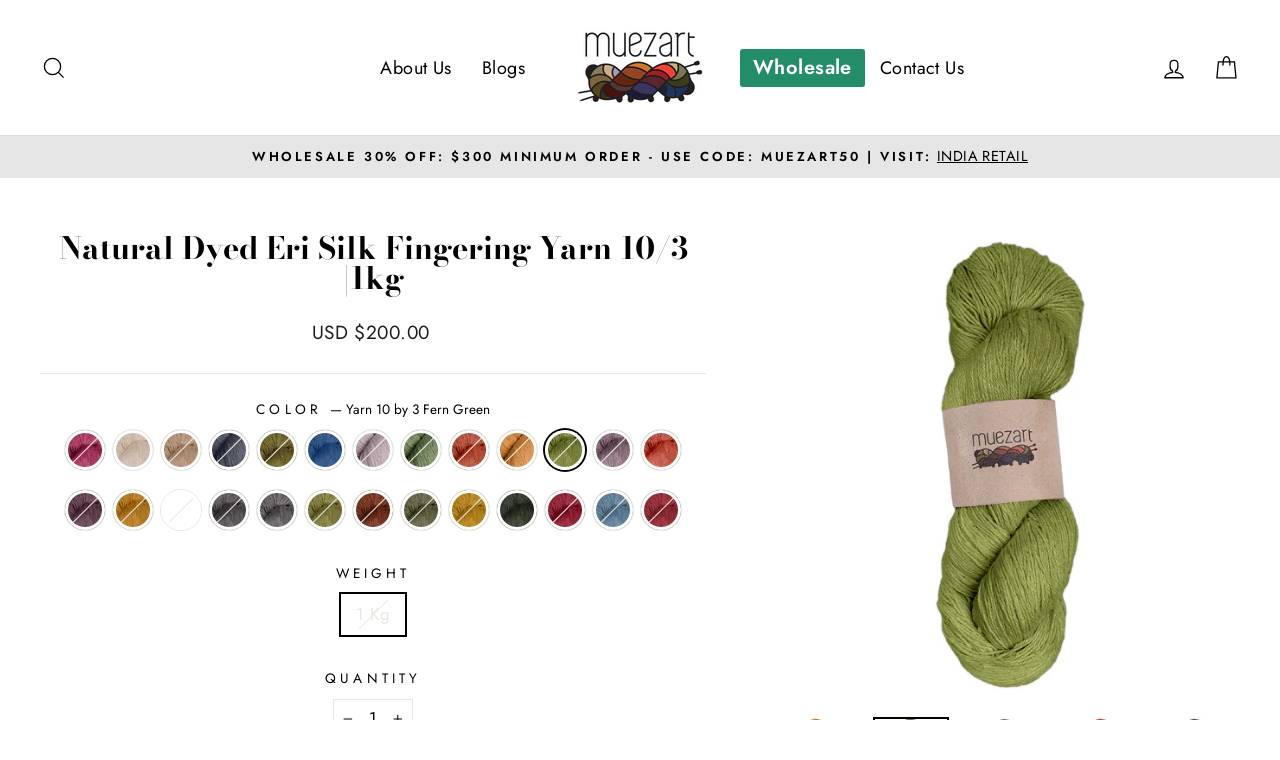

--- FILE ---
content_type: text/html; charset=utf-8
request_url: https://www.muezart.com/collections/eri-silk-crochet-yarn/products/copy-of-eri-silk-fingering-yarn-10-3-100g?variant=45413097996584
body_size: 46296
content:
<!doctype html>
<html class="no-js" lang="en" dir="ltr">
<head>
  <!-- Pinterest Tag -->
<script>
!function(e){if(!window.pintrk){window.pintrk = function () {
window.pintrk.queue.push(Array.prototype.slice.call(arguments))};var
  n=window.pintrk;n.queue=[],n.version="3.0";var
  t=document.createElement("script");t.async=!0,t.src=e;var
  r=document.getElementsByTagName("script")[0];
  r.parentNode.insertBefore(t,r)}}("https://s.pinimg.com/ct/core.js");
pintrk('load', '2612381190951', {em: '<user_email_address>'});
pintrk('page');
</script>
<noscript>
<img height="1" width="1" style="display:none;" alt=""
  src="https://ct.pinterest.com/v3/?event=init&tid=2612381190951&pd[em]=<hashed_email_address>&noscript=1" />
</noscript>
<!-- end Pinterest Tag -->
  <meta charset="utf-8">
  <meta http-equiv="X-UA-Compatible" content="IE=edge,chrome=1">
  <meta name="viewport" content="width=device-width,initial-scale=1">
  <meta name="theme-color" content="#238c69">
  <link rel="canonical" href="https://www.muezart.com/products/copy-of-eri-silk-fingering-yarn-10-3-100g">
  <link rel="preconnect" href="https://cdn.shopify.com">
  <link rel="preconnect" href="https://fonts.shopifycdn.com">
  <link rel="dns-prefetch" href="https://productreviews.shopifycdn.com">
  <link rel="dns-prefetch" href="https://ajax.googleapis.com">
  <link rel="dns-prefetch" href="https://maps.googleapis.com">
  <link rel="dns-prefetch" href="https://maps.gstatic.com">
  <meta name="facebook-domain-verification" content="ouv56677rxgbeon6tuipgta6q79xqm"/>
  <meta name="p:domain_verify" content="2c561e9e2074b5da9c8cf7e158705429"/><link rel="shortcut icon" href="//www.muezart.com/cdn/shop/files/Copy_of_Untitled_12_32x32.png?v=1634017772" type="image/png" /><title>Best Wholesale Fingering Silk Yarn For Crochet and Knitting
&ndash; Muezart
</title>
<meta name="description" content="Discover the natural elegance of our 10/3 Eri Silk Yarn — 100% natural and hand-dyed with plant-based ingredients. Perfect for crochet, knitting, and weaving, it adds a soft, smooth touch and effortless drape to your handmade creations."><meta property="og:site_name" content="Muezart">
  <meta property="og:url" content="https://www.muezart.com/products/copy-of-eri-silk-fingering-yarn-10-3-100g">
  <meta property="og:title" content="Natural Dyed Eri Silk Fingering Yarn 10/3 |1kg">
  <meta property="og:type" content="product">
  <meta property="og:description" content="Discover the natural elegance of our 10/3 Eri Silk Yarn — 100% natural and hand-dyed with plant-based ingredients. Perfect for crochet, knitting, and weaving, it adds a soft, smooth touch and effortless drape to your handmade creations."><meta property="og:image" content="http://www.muezart.com/cdn/shop/products/AnnattoOrangef.jpg?v=1687785700">
    <meta property="og:image:secure_url" content="https://www.muezart.com/cdn/shop/products/AnnattoOrangef.jpg?v=1687785700">
    <meta property="og:image:width" content="1080">
    <meta property="og:image:height" content="1080"><meta name="twitter:site" content="@">
  <meta name="twitter:card" content="summary_large_image">
  <meta name="twitter:title" content="Natural Dyed Eri Silk Fingering Yarn 10/3 |1kg">
  <meta name="twitter:description" content="Discover the natural elegance of our 10/3 Eri Silk Yarn — 100% natural and hand-dyed with plant-based ingredients. Perfect for crochet, knitting, and weaving, it adds a soft, smooth touch and effortless drape to your handmade creations.">
<style data-shopify>@font-face {
  font-family: "Bodoni Moda";
  font-weight: 700;
  font-style: normal;
  font-display: swap;
  src: url("//www.muezart.com/cdn/fonts/bodoni_moda/bodonimoda_n7.837502b3cbe406d2c6f311e87870fa9980b0b36a.woff2") format("woff2"),
       url("//www.muezart.com/cdn/fonts/bodoni_moda/bodonimoda_n7.c198e1cda930f96f6ae1aa8ef8facc95a64cfd1f.woff") format("woff");
}

  @font-face {
  font-family: Jost;
  font-weight: 400;
  font-style: normal;
  font-display: swap;
  src: url("//www.muezart.com/cdn/fonts/jost/jost_n4.d47a1b6347ce4a4c9f437608011273009d91f2b7.woff2") format("woff2"),
       url("//www.muezart.com/cdn/fonts/jost/jost_n4.791c46290e672b3f85c3d1c651ef2efa3819eadd.woff") format("woff");
}


  @font-face {
  font-family: Jost;
  font-weight: 600;
  font-style: normal;
  font-display: swap;
  src: url("//www.muezart.com/cdn/fonts/jost/jost_n6.ec1178db7a7515114a2d84e3dd680832b7af8b99.woff2") format("woff2"),
       url("//www.muezart.com/cdn/fonts/jost/jost_n6.b1178bb6bdd3979fef38e103a3816f6980aeaff9.woff") format("woff");
}

  @font-face {
  font-family: Jost;
  font-weight: 400;
  font-style: italic;
  font-display: swap;
  src: url("//www.muezart.com/cdn/fonts/jost/jost_i4.b690098389649750ada222b9763d55796c5283a5.woff2") format("woff2"),
       url("//www.muezart.com/cdn/fonts/jost/jost_i4.fd766415a47e50b9e391ae7ec04e2ae25e7e28b0.woff") format("woff");
}

  @font-face {
  font-family: Jost;
  font-weight: 600;
  font-style: italic;
  font-display: swap;
  src: url("//www.muezart.com/cdn/fonts/jost/jost_i6.9af7e5f39e3a108c08f24047a4276332d9d7b85e.woff2") format("woff2"),
       url("//www.muezart.com/cdn/fonts/jost/jost_i6.2bf310262638f998ed206777ce0b9a3b98b6fe92.woff") format("woff");
}

</style><link href="//www.muezart.com/cdn/shop/t/45/assets/theme.css?v=21200624181938093601697016659" rel="stylesheet" type="text/css" media="all" />
<style data-shopify>:root {
    --typeHeaderPrimary: "Bodoni Moda";
    --typeHeaderFallback: serif;
    --typeHeaderSize: 36px;
    --typeHeaderWeight: 700;
    --typeHeaderLineHeight: 1;
    --typeHeaderSpacing: 0.0em;

    --typeBasePrimary:Jost;
    --typeBaseFallback:sans-serif;
    --typeBaseSize: 17px;
    --typeBaseWeight: 400;
    --typeBaseSpacing: 0.025em;
    --typeBaseLineHeight: 1.6;

    --typeCollectionTitle: 20px;

    --iconWeight: 3px;
    --iconLinecaps: miter;

    
      --buttonRadius: 3px;
    

    --colorGridOverlayOpacity: 0.1;
  }

  .placeholder-content {
    background-image: linear-gradient(100deg, #ffffff 40%, #f7f7f7 63%, #ffffff 79%);
  }</style><script>
    document.documentElement.className = document.documentElement.className.replace('no-js', 'js');

    window.theme = window.theme || {};
    theme.routes = {
      home: "/",
      cart: "/cart.js",
      cartPage: "/cart",
      cartAdd: "/cart/add.js",
      cartChange: "/cart/change.js"
    };
    theme.strings = {
      soldOut: "Sold Out",
      unavailable: "Unavailable",
      inStockLabel: "In stock, ready to ship",
      stockLabel: "Low stock - [count] items left",
      willNotShipUntil: "Ready to ship [date]",
      willBeInStockAfter: "Back in stock [date]",
      waitingForStock: "Inventory on the way",
      savePrice: "Save [saved_amount]",
      cartEmpty: "Your cart is currently empty.",
      cartTermsConfirmation: "You must agree with the terms and conditions of sales to check out",
      searchCollections: "Collections:",
      searchPages: "Pages:",
      searchArticles: "Articles:"
    };
    theme.settings = {
      dynamicVariantsEnable: true,
      cartType: "page",
      isCustomerTemplate: false,
      moneyFormat: "\u003cspan class=money\u003eUSD ${{amount}} \u003c\/span\u003e",
      saveType: "percent",
      productImageSize: "square",
      productImageCover: false,
      predictiveSearch: true,
      predictiveSearchType: "product,article,page,collection",
      quickView: false,
      themeName: 'Impulse',
      themeVersion: "5.1.1"
    };
  </script>

  <script>window.performance && window.performance.mark && window.performance.mark('shopify.content_for_header.start');</script><meta name="google-site-verification" content="hXv1BVZbrbWG4rKeqQhEcdCN36SgfNnloOhml3_q6Ck">
<meta id="shopify-digital-wallet" name="shopify-digital-wallet" content="/9310437454/digital_wallets/dialog">
<meta name="shopify-checkout-api-token" content="d67d8c7ae1fe37a25e14ee558c18cb8b">
<meta id="in-context-paypal-metadata" data-shop-id="9310437454" data-venmo-supported="false" data-environment="production" data-locale="en_US" data-paypal-v4="true" data-currency="USD">
<link rel="alternate" type="application/json+oembed" href="https://www.muezart.com/products/copy-of-eri-silk-fingering-yarn-10-3-100g.oembed">
<script async="async" src="/checkouts/internal/preloads.js?locale=en-US"></script>
<script id="shopify-features" type="application/json">{"accessToken":"d67d8c7ae1fe37a25e14ee558c18cb8b","betas":["rich-media-storefront-analytics"],"domain":"www.muezart.com","predictiveSearch":true,"shopId":9310437454,"locale":"en"}</script>
<script>var Shopify = Shopify || {};
Shopify.shop = "muezart.myshopify.com";
Shopify.locale = "en";
Shopify.currency = {"active":"USD","rate":"1.0"};
Shopify.country = "US";
Shopify.theme = {"name":"B2B New Website - Muezart GLobal","id":120811782222,"schema_name":"Impulse","schema_version":"5.1.1","theme_store_id":857,"role":"main"};
Shopify.theme.handle = "null";
Shopify.theme.style = {"id":null,"handle":null};
Shopify.cdnHost = "www.muezart.com/cdn";
Shopify.routes = Shopify.routes || {};
Shopify.routes.root = "/";</script>
<script type="module">!function(o){(o.Shopify=o.Shopify||{}).modules=!0}(window);</script>
<script>!function(o){function n(){var o=[];function n(){o.push(Array.prototype.slice.apply(arguments))}return n.q=o,n}var t=o.Shopify=o.Shopify||{};t.loadFeatures=n(),t.autoloadFeatures=n()}(window);</script>
<script id="shop-js-analytics" type="application/json">{"pageType":"product"}</script>
<script defer="defer" async type="module" src="//www.muezart.com/cdn/shopifycloud/shop-js/modules/v2/client.init-shop-cart-sync_BApSsMSl.en.esm.js"></script>
<script defer="defer" async type="module" src="//www.muezart.com/cdn/shopifycloud/shop-js/modules/v2/chunk.common_CBoos6YZ.esm.js"></script>
<script type="module">
  await import("//www.muezart.com/cdn/shopifycloud/shop-js/modules/v2/client.init-shop-cart-sync_BApSsMSl.en.esm.js");
await import("//www.muezart.com/cdn/shopifycloud/shop-js/modules/v2/chunk.common_CBoos6YZ.esm.js");

  window.Shopify.SignInWithShop?.initShopCartSync?.({"fedCMEnabled":true,"windoidEnabled":true});

</script>
<script id="__st">var __st={"a":9310437454,"offset":19800,"reqid":"fb2eb084-fd15-402d-8a81-e0f2149515a7-1768930831","pageurl":"www.muezart.com\/collections\/eri-silk-crochet-yarn\/products\/copy-of-eri-silk-fingering-yarn-10-3-100g?variant=45413097996584","u":"0e0e86d25820","p":"product","rtyp":"product","rid":8352596754728};</script>
<script>window.ShopifyPaypalV4VisibilityTracking = true;</script>
<script id="captcha-bootstrap">!function(){'use strict';const t='contact',e='account',n='new_comment',o=[[t,t],['blogs',n],['comments',n],[t,'customer']],c=[[e,'customer_login'],[e,'guest_login'],[e,'recover_customer_password'],[e,'create_customer']],r=t=>t.map((([t,e])=>`form[action*='/${t}']:not([data-nocaptcha='true']) input[name='form_type'][value='${e}']`)).join(','),a=t=>()=>t?[...document.querySelectorAll(t)].map((t=>t.form)):[];function s(){const t=[...o],e=r(t);return a(e)}const i='password',u='form_key',d=['recaptcha-v3-token','g-recaptcha-response','h-captcha-response',i],f=()=>{try{return window.sessionStorage}catch{return}},m='__shopify_v',_=t=>t.elements[u];function p(t,e,n=!1){try{const o=window.sessionStorage,c=JSON.parse(o.getItem(e)),{data:r}=function(t){const{data:e,action:n}=t;return t[m]||n?{data:e,action:n}:{data:t,action:n}}(c);for(const[e,n]of Object.entries(r))t.elements[e]&&(t.elements[e].value=n);n&&o.removeItem(e)}catch(o){console.error('form repopulation failed',{error:o})}}const l='form_type',E='cptcha';function T(t){t.dataset[E]=!0}const w=window,h=w.document,L='Shopify',v='ce_forms',y='captcha';let A=!1;((t,e)=>{const n=(g='f06e6c50-85a8-45c8-87d0-21a2b65856fe',I='https://cdn.shopify.com/shopifycloud/storefront-forms-hcaptcha/ce_storefront_forms_captcha_hcaptcha.v1.5.2.iife.js',D={infoText:'Protected by hCaptcha',privacyText:'Privacy',termsText:'Terms'},(t,e,n)=>{const o=w[L][v],c=o.bindForm;if(c)return c(t,g,e,D).then(n);var r;o.q.push([[t,g,e,D],n]),r=I,A||(h.body.append(Object.assign(h.createElement('script'),{id:'captcha-provider',async:!0,src:r})),A=!0)});var g,I,D;w[L]=w[L]||{},w[L][v]=w[L][v]||{},w[L][v].q=[],w[L][y]=w[L][y]||{},w[L][y].protect=function(t,e){n(t,void 0,e),T(t)},Object.freeze(w[L][y]),function(t,e,n,w,h,L){const[v,y,A,g]=function(t,e,n){const i=e?o:[],u=t?c:[],d=[...i,...u],f=r(d),m=r(i),_=r(d.filter((([t,e])=>n.includes(e))));return[a(f),a(m),a(_),s()]}(w,h,L),I=t=>{const e=t.target;return e instanceof HTMLFormElement?e:e&&e.form},D=t=>v().includes(t);t.addEventListener('submit',(t=>{const e=I(t);if(!e)return;const n=D(e)&&!e.dataset.hcaptchaBound&&!e.dataset.recaptchaBound,o=_(e),c=g().includes(e)&&(!o||!o.value);(n||c)&&t.preventDefault(),c&&!n&&(function(t){try{if(!f())return;!function(t){const e=f();if(!e)return;const n=_(t);if(!n)return;const o=n.value;o&&e.removeItem(o)}(t);const e=Array.from(Array(32),(()=>Math.random().toString(36)[2])).join('');!function(t,e){_(t)||t.append(Object.assign(document.createElement('input'),{type:'hidden',name:u})),t.elements[u].value=e}(t,e),function(t,e){const n=f();if(!n)return;const o=[...t.querySelectorAll(`input[type='${i}']`)].map((({name:t})=>t)),c=[...d,...o],r={};for(const[a,s]of new FormData(t).entries())c.includes(a)||(r[a]=s);n.setItem(e,JSON.stringify({[m]:1,action:t.action,data:r}))}(t,e)}catch(e){console.error('failed to persist form',e)}}(e),e.submit())}));const S=(t,e)=>{t&&!t.dataset[E]&&(n(t,e.some((e=>e===t))),T(t))};for(const o of['focusin','change'])t.addEventListener(o,(t=>{const e=I(t);D(e)&&S(e,y())}));const B=e.get('form_key'),M=e.get(l),P=B&&M;t.addEventListener('DOMContentLoaded',(()=>{const t=y();if(P)for(const e of t)e.elements[l].value===M&&p(e,B);[...new Set([...A(),...v().filter((t=>'true'===t.dataset.shopifyCaptcha))])].forEach((e=>S(e,t)))}))}(h,new URLSearchParams(w.location.search),n,t,e,['guest_login'])})(!0,!0)}();</script>
<script integrity="sha256-4kQ18oKyAcykRKYeNunJcIwy7WH5gtpwJnB7kiuLZ1E=" data-source-attribution="shopify.loadfeatures" defer="defer" src="//www.muezart.com/cdn/shopifycloud/storefront/assets/storefront/load_feature-a0a9edcb.js" crossorigin="anonymous"></script>
<script data-source-attribution="shopify.dynamic_checkout.dynamic.init">var Shopify=Shopify||{};Shopify.PaymentButton=Shopify.PaymentButton||{isStorefrontPortableWallets:!0,init:function(){window.Shopify.PaymentButton.init=function(){};var t=document.createElement("script");t.src="https://www.muezart.com/cdn/shopifycloud/portable-wallets/latest/portable-wallets.en.js",t.type="module",document.head.appendChild(t)}};
</script>
<script data-source-attribution="shopify.dynamic_checkout.buyer_consent">
  function portableWalletsHideBuyerConsent(e){var t=document.getElementById("shopify-buyer-consent"),n=document.getElementById("shopify-subscription-policy-button");t&&n&&(t.classList.add("hidden"),t.setAttribute("aria-hidden","true"),n.removeEventListener("click",e))}function portableWalletsShowBuyerConsent(e){var t=document.getElementById("shopify-buyer-consent"),n=document.getElementById("shopify-subscription-policy-button");t&&n&&(t.classList.remove("hidden"),t.removeAttribute("aria-hidden"),n.addEventListener("click",e))}window.Shopify?.PaymentButton&&(window.Shopify.PaymentButton.hideBuyerConsent=portableWalletsHideBuyerConsent,window.Shopify.PaymentButton.showBuyerConsent=portableWalletsShowBuyerConsent);
</script>
<script>
  function portableWalletsCleanup(e){e&&e.src&&console.error("Failed to load portable wallets script "+e.src);var t=document.querySelectorAll("shopify-accelerated-checkout .shopify-payment-button__skeleton, shopify-accelerated-checkout-cart .wallet-cart-button__skeleton"),e=document.getElementById("shopify-buyer-consent");for(let e=0;e<t.length;e++)t[e].remove();e&&e.remove()}function portableWalletsNotLoadedAsModule(e){e instanceof ErrorEvent&&"string"==typeof e.message&&e.message.includes("import.meta")&&"string"==typeof e.filename&&e.filename.includes("portable-wallets")&&(window.removeEventListener("error",portableWalletsNotLoadedAsModule),window.Shopify.PaymentButton.failedToLoad=e,"loading"===document.readyState?document.addEventListener("DOMContentLoaded",window.Shopify.PaymentButton.init):window.Shopify.PaymentButton.init())}window.addEventListener("error",portableWalletsNotLoadedAsModule);
</script>

<script type="module" src="https://www.muezart.com/cdn/shopifycloud/portable-wallets/latest/portable-wallets.en.js" onError="portableWalletsCleanup(this)" crossorigin="anonymous"></script>
<script nomodule>
  document.addEventListener("DOMContentLoaded", portableWalletsCleanup);
</script>

<link id="shopify-accelerated-checkout-styles" rel="stylesheet" media="screen" href="https://www.muezart.com/cdn/shopifycloud/portable-wallets/latest/accelerated-checkout-backwards-compat.css" crossorigin="anonymous">
<style id="shopify-accelerated-checkout-cart">
        #shopify-buyer-consent {
  margin-top: 1em;
  display: inline-block;
  width: 100%;
}

#shopify-buyer-consent.hidden {
  display: none;
}

#shopify-subscription-policy-button {
  background: none;
  border: none;
  padding: 0;
  text-decoration: underline;
  font-size: inherit;
  cursor: pointer;
}

#shopify-subscription-policy-button::before {
  box-shadow: none;
}

      </style>

<script>window.performance && window.performance.mark && window.performance.mark('shopify.content_for_header.end');</script>

  <script src="//www.muezart.com/cdn/shop/t/45/assets/vendor-scripts-v10.js" defer="defer"></script><script src="//www.muezart.com/cdn/shop/t/45/assets/theme.min.js?v=70917063338263340961638516159" defer="defer"></script><!-- Google tag (gtag.js) -->
<script async src="https://www.googletagmanager.com/gtag/js?id=G-GBT8LW09MX"></script>
<script>
  window.dataLayer = window.dataLayer || [];
  function gtag(){dataLayer.push(arguments);}
  gtag('js', new Date());

  gtag('config', 'G-GBT8LW09MX');
</script>
<!-- BEGIN app block: shopify://apps/judge-me-reviews/blocks/judgeme_core/61ccd3b1-a9f2-4160-9fe9-4fec8413e5d8 --><!-- Start of Judge.me Core -->






<link rel="dns-prefetch" href="https://cdnwidget.judge.me">
<link rel="dns-prefetch" href="https://cdn.judge.me">
<link rel="dns-prefetch" href="https://cdn1.judge.me">
<link rel="dns-prefetch" href="https://api.judge.me">

<script data-cfasync='false' class='jdgm-settings-script'>window.jdgmSettings={"pagination":5,"disable_web_reviews":false,"badge_no_review_text":"No reviews","badge_n_reviews_text":"{{ n }} review/reviews","badge_star_color":"#fbcd0a","hide_badge_preview_if_no_reviews":true,"badge_hide_text":false,"enforce_center_preview_badge":false,"widget_title":"Customer Reviews","widget_open_form_text":"Write a review","widget_close_form_text":"Cancel review","widget_refresh_page_text":"Refresh page","widget_summary_text":"Based on {{ number_of_reviews }} review/reviews","widget_no_review_text":"Be the first to write a review","widget_name_field_text":"Display name","widget_verified_name_field_text":"Verified Name (public)","widget_name_placeholder_text":"Display name","widget_required_field_error_text":"This field is required.","widget_email_field_text":"Email address","widget_verified_email_field_text":"Verified Email (private, can not be edited)","widget_email_placeholder_text":"Your email address","widget_email_field_error_text":"Please enter a valid email address.","widget_rating_field_text":"Rating","widget_review_title_field_text":"Review Title","widget_review_title_placeholder_text":"Give your review a title","widget_review_body_field_text":"Review content","widget_review_body_placeholder_text":"Start writing here...","widget_pictures_field_text":"Picture/Video (optional)","widget_submit_review_text":"Submit Review","widget_submit_verified_review_text":"Submit Verified Review","widget_submit_success_msg_with_auto_publish":"Thank you! Please refresh the page in a few moments to see your review. You can remove or edit your review by logging into \u003ca href='https://judge.me/login' target='_blank' rel='nofollow noopener'\u003eJudge.me\u003c/a\u003e","widget_submit_success_msg_no_auto_publish":"Thank you! Your review will be published as soon as it is approved by the shop admin. You can remove or edit your review by logging into \u003ca href='https://judge.me/login' target='_blank' rel='nofollow noopener'\u003eJudge.me\u003c/a\u003e","widget_show_default_reviews_out_of_total_text":"Showing {{ n_reviews_shown }} out of {{ n_reviews }} reviews.","widget_show_all_link_text":"Show all","widget_show_less_link_text":"Show less","widget_author_said_text":"{{ reviewer_name }} said:","widget_days_text":"{{ n }} days ago","widget_weeks_text":"{{ n }} week/weeks ago","widget_months_text":"{{ n }} month/months ago","widget_years_text":"{{ n }} year/years ago","widget_yesterday_text":"Yesterday","widget_today_text":"Today","widget_replied_text":"\u003e\u003e {{ shop_name }} replied:","widget_read_more_text":"Read more","widget_reviewer_name_as_initial":"","widget_rating_filter_color":"","widget_rating_filter_see_all_text":"See all reviews","widget_sorting_most_recent_text":"Most Recent","widget_sorting_highest_rating_text":"Highest Rating","widget_sorting_lowest_rating_text":"Lowest Rating","widget_sorting_with_pictures_text":"Only Pictures","widget_sorting_most_helpful_text":"Most Helpful","widget_open_question_form_text":"Ask a question","widget_reviews_subtab_text":"Reviews","widget_questions_subtab_text":"Questions","widget_question_label_text":"Question","widget_answer_label_text":"Answer","widget_question_placeholder_text":"Write your question here","widget_submit_question_text":"Submit Question","widget_question_submit_success_text":"Thank you for your question! We will notify you once it gets answered.","widget_star_color":"#fbcd0a","verified_badge_text":"Verified","verified_badge_bg_color":"","verified_badge_text_color":"","verified_badge_placement":"left-of-reviewer-name","widget_review_max_height":"","widget_hide_border":false,"widget_social_share":false,"widget_thumb":false,"widget_review_location_show":false,"widget_location_format":"","all_reviews_include_out_of_store_products":true,"all_reviews_out_of_store_text":"(out of store)","all_reviews_pagination":100,"all_reviews_product_name_prefix_text":"about","enable_review_pictures":true,"enable_question_anwser":false,"widget_theme":"","review_date_format":"mm/dd/yyyy","default_sort_method":"most-recent","widget_product_reviews_subtab_text":"Product Reviews","widget_shop_reviews_subtab_text":"Shop Reviews","widget_other_products_reviews_text":"Reviews for other products","widget_store_reviews_subtab_text":"Store reviews","widget_no_store_reviews_text":"This store hasn't received any reviews yet","widget_web_restriction_product_reviews_text":"This product hasn't received any reviews yet","widget_no_items_text":"No items found","widget_show_more_text":"Show more","widget_write_a_store_review_text":"Write a Store Review","widget_other_languages_heading":"Reviews in Other Languages","widget_translate_review_text":"Translate review to {{ language }}","widget_translating_review_text":"Translating...","widget_show_original_translation_text":"Show original ({{ language }})","widget_translate_review_failed_text":"Review couldn't be translated.","widget_translate_review_retry_text":"Retry","widget_translate_review_try_again_later_text":"Try again later","show_product_url_for_grouped_product":false,"widget_sorting_pictures_first_text":"Pictures First","show_pictures_on_all_rev_page_mobile":false,"show_pictures_on_all_rev_page_desktop":false,"floating_tab_hide_mobile_install_preference":false,"floating_tab_button_name":"★ Reviews","floating_tab_title":"Let customers speak for us","floating_tab_button_color":"","floating_tab_button_background_color":"","floating_tab_url":"","floating_tab_url_enabled":false,"floating_tab_tab_style":"text","all_reviews_text_badge_text":"Customers rate us {{ shop.metafields.judgeme.all_reviews_rating | round: 1 }}/5 based on {{ shop.metafields.judgeme.all_reviews_count }} reviews.","all_reviews_text_badge_text_branded_style":"{{ shop.metafields.judgeme.all_reviews_rating | round: 1 }} out of 5 stars based on {{ shop.metafields.judgeme.all_reviews_count }} reviews","is_all_reviews_text_badge_a_link":false,"show_stars_for_all_reviews_text_badge":false,"all_reviews_text_badge_url":"","all_reviews_text_style":"text","all_reviews_text_color_style":"judgeme_brand_color","all_reviews_text_color":"#108474","all_reviews_text_show_jm_brand":true,"featured_carousel_show_header":true,"featured_carousel_title":"See What Our Customers Say About Our Products!","testimonials_carousel_title":"Customers are saying","videos_carousel_title":"Real customer stories","cards_carousel_title":"Customers are saying","featured_carousel_count_text":"from {{ n }} reviews","featured_carousel_add_link_to_all_reviews_page":false,"featured_carousel_url":"","featured_carousel_show_images":true,"featured_carousel_autoslide_interval":10,"featured_carousel_arrows_on_the_sides":false,"featured_carousel_height":230,"featured_carousel_width":100,"featured_carousel_image_size":0,"featured_carousel_image_height":250,"featured_carousel_arrow_color":"#000000","verified_count_badge_style":"vintage","verified_count_badge_orientation":"horizontal","verified_count_badge_color_style":"judgeme_brand_color","verified_count_badge_color":"#108474","is_verified_count_badge_a_link":false,"verified_count_badge_url":"","verified_count_badge_show_jm_brand":true,"widget_rating_preset_default":5,"widget_first_sub_tab":"product-reviews","widget_show_histogram":true,"widget_histogram_use_custom_color":false,"widget_pagination_use_custom_color":false,"widget_star_use_custom_color":true,"widget_verified_badge_use_custom_color":false,"widget_write_review_use_custom_color":false,"picture_reminder_submit_button":"Upload Pictures","enable_review_videos":false,"mute_video_by_default":false,"widget_sorting_videos_first_text":"Videos First","widget_review_pending_text":"Pending","featured_carousel_items_for_large_screen":3,"social_share_options_order":"Facebook,Twitter","remove_microdata_snippet":true,"disable_json_ld":false,"enable_json_ld_products":false,"preview_badge_show_question_text":false,"preview_badge_no_question_text":"No questions","preview_badge_n_question_text":"{{ number_of_questions }} question/questions","qa_badge_show_icon":false,"qa_badge_position":"same-row","remove_judgeme_branding":false,"widget_add_search_bar":false,"widget_search_bar_placeholder":"Search","widget_sorting_verified_only_text":"Verified only","featured_carousel_theme":"compact","featured_carousel_show_rating":true,"featured_carousel_show_title":true,"featured_carousel_show_body":true,"featured_carousel_show_date":false,"featured_carousel_show_reviewer":true,"featured_carousel_show_product":false,"featured_carousel_header_background_color":"#108474","featured_carousel_header_text_color":"#ffffff","featured_carousel_name_product_separator":"reviewed","featured_carousel_full_star_background":"#108474","featured_carousel_empty_star_background":"#dadada","featured_carousel_vertical_theme_background":"#f9fafb","featured_carousel_verified_badge_enable":false,"featured_carousel_verified_badge_color":"#108474","featured_carousel_border_style":"round","featured_carousel_review_line_length_limit":3,"featured_carousel_more_reviews_button_text":"Read more reviews","featured_carousel_view_product_button_text":"View product","all_reviews_page_load_reviews_on":"scroll","all_reviews_page_load_more_text":"Load More Reviews","disable_fb_tab_reviews":false,"enable_ajax_cdn_cache":false,"widget_public_name_text":"displayed publicly like","default_reviewer_name":"John Smith","default_reviewer_name_has_non_latin":true,"widget_reviewer_anonymous":"Anonymous","medals_widget_title":"Judge.me Review Medals","medals_widget_background_color":"#f9fafb","medals_widget_position":"footer_all_pages","medals_widget_border_color":"#f9fafb","medals_widget_verified_text_position":"left","medals_widget_use_monochromatic_version":false,"medals_widget_elements_color":"#108474","show_reviewer_avatar":true,"widget_invalid_yt_video_url_error_text":"Not a YouTube video URL","widget_max_length_field_error_text":"Please enter no more than {0} characters.","widget_show_country_flag":false,"widget_show_collected_via_shop_app":true,"widget_verified_by_shop_badge_style":"light","widget_verified_by_shop_text":"Verified by Shop","widget_show_photo_gallery":false,"widget_load_with_code_splitting":true,"widget_ugc_install_preference":false,"widget_ugc_title":"Made by us, Shared by you","widget_ugc_subtitle":"Tag us to see your picture featured in our page","widget_ugc_arrows_color":"#ffffff","widget_ugc_primary_button_text":"Buy Now","widget_ugc_primary_button_background_color":"#108474","widget_ugc_primary_button_text_color":"#ffffff","widget_ugc_primary_button_border_width":"0","widget_ugc_primary_button_border_style":"none","widget_ugc_primary_button_border_color":"#108474","widget_ugc_primary_button_border_radius":"25","widget_ugc_secondary_button_text":"Load More","widget_ugc_secondary_button_background_color":"#ffffff","widget_ugc_secondary_button_text_color":"#108474","widget_ugc_secondary_button_border_width":"2","widget_ugc_secondary_button_border_style":"solid","widget_ugc_secondary_button_border_color":"#108474","widget_ugc_secondary_button_border_radius":"25","widget_ugc_reviews_button_text":"View Reviews","widget_ugc_reviews_button_background_color":"#ffffff","widget_ugc_reviews_button_text_color":"#108474","widget_ugc_reviews_button_border_width":"2","widget_ugc_reviews_button_border_style":"solid","widget_ugc_reviews_button_border_color":"#108474","widget_ugc_reviews_button_border_radius":"25","widget_ugc_reviews_button_link_to":"judgeme-reviews-page","widget_ugc_show_post_date":true,"widget_ugc_max_width":"800","widget_rating_metafield_value_type":true,"widget_primary_color":"#108474","widget_enable_secondary_color":false,"widget_secondary_color":"#edf5f5","widget_summary_average_rating_text":"{{ average_rating }} out of 5","widget_media_grid_title":"Customer photos \u0026 videos","widget_media_grid_see_more_text":"See more","widget_round_style":false,"widget_show_product_medals":true,"widget_verified_by_judgeme_text":"Verified by Judge.me","widget_show_store_medals":true,"widget_verified_by_judgeme_text_in_store_medals":"Verified by Judge.me","widget_media_field_exceed_quantity_message":"Sorry, we can only accept {{ max_media }} for one review.","widget_media_field_exceed_limit_message":"{{ file_name }} is too large, please select a {{ media_type }} less than {{ size_limit }}MB.","widget_review_submitted_text":"Review Submitted!","widget_question_submitted_text":"Question Submitted!","widget_close_form_text_question":"Cancel","widget_write_your_answer_here_text":"Write your answer here","widget_enabled_branded_link":true,"widget_show_collected_by_judgeme":false,"widget_reviewer_name_color":"","widget_write_review_text_color":"","widget_write_review_bg_color":"","widget_collected_by_judgeme_text":"collected by Judge.me","widget_pagination_type":"standard","widget_load_more_text":"Load More","widget_load_more_color":"#108474","widget_full_review_text":"Full Review","widget_read_more_reviews_text":"Read More Reviews","widget_read_questions_text":"Read Questions","widget_questions_and_answers_text":"Questions \u0026 Answers","widget_verified_by_text":"Verified by","widget_verified_text":"Verified","widget_number_of_reviews_text":"{{ number_of_reviews }} reviews","widget_back_button_text":"Back","widget_next_button_text":"Next","widget_custom_forms_filter_button":"Filters","custom_forms_style":"vertical","widget_show_review_information":false,"how_reviews_are_collected":"How reviews are collected?","widget_show_review_keywords":false,"widget_gdpr_statement":"How we use your data: We'll only contact you about the review you left, and only if necessary. By submitting your review, you agree to Judge.me's \u003ca href='https://judge.me/terms' target='_blank' rel='nofollow noopener'\u003eterms\u003c/a\u003e, \u003ca href='https://judge.me/privacy' target='_blank' rel='nofollow noopener'\u003eprivacy\u003c/a\u003e and \u003ca href='https://judge.me/content-policy' target='_blank' rel='nofollow noopener'\u003econtent\u003c/a\u003e policies.","widget_multilingual_sorting_enabled":false,"widget_translate_review_content_enabled":false,"widget_translate_review_content_method":"manual","popup_widget_review_selection":"automatically_with_pictures","popup_widget_round_border_style":true,"popup_widget_show_title":true,"popup_widget_show_body":true,"popup_widget_show_reviewer":false,"popup_widget_show_product":true,"popup_widget_show_pictures":true,"popup_widget_use_review_picture":true,"popup_widget_show_on_home_page":true,"popup_widget_show_on_product_page":true,"popup_widget_show_on_collection_page":true,"popup_widget_show_on_cart_page":true,"popup_widget_position":"bottom_left","popup_widget_first_review_delay":5,"popup_widget_duration":5,"popup_widget_interval":5,"popup_widget_review_count":5,"popup_widget_hide_on_mobile":true,"review_snippet_widget_round_border_style":true,"review_snippet_widget_card_color":"#FFFFFF","review_snippet_widget_slider_arrows_background_color":"#FFFFFF","review_snippet_widget_slider_arrows_color":"#000000","review_snippet_widget_star_color":"#108474","show_product_variant":false,"all_reviews_product_variant_label_text":"Variant: ","widget_show_verified_branding":false,"widget_ai_summary_title":"Customers say","widget_ai_summary_disclaimer":"AI-powered review summary based on recent customer reviews","widget_show_ai_summary":false,"widget_show_ai_summary_bg":false,"widget_show_review_title_input":true,"redirect_reviewers_invited_via_email":"review_widget","request_store_review_after_product_review":false,"request_review_other_products_in_order":false,"review_form_color_scheme":"default","review_form_corner_style":"square","review_form_star_color":{},"review_form_text_color":"#333333","review_form_background_color":"#ffffff","review_form_field_background_color":"#fafafa","review_form_button_color":{},"review_form_button_text_color":"#ffffff","review_form_modal_overlay_color":"#000000","review_content_screen_title_text":"How would you rate this product?","review_content_introduction_text":"We would love it if you would share a bit about your experience.","store_review_form_title_text":"How would you rate this store?","store_review_form_introduction_text":"We would love it if you would share a bit about your experience.","show_review_guidance_text":true,"one_star_review_guidance_text":"Poor","five_star_review_guidance_text":"Great","customer_information_screen_title_text":"About you","customer_information_introduction_text":"Please tell us more about you.","custom_questions_screen_title_text":"Your experience in more detail","custom_questions_introduction_text":"Here are a few questions to help us understand more about your experience.","review_submitted_screen_title_text":"Thanks for your review!","review_submitted_screen_thank_you_text":"We are processing it and it will appear on the store soon.","review_submitted_screen_email_verification_text":"Please confirm your email by clicking the link we just sent you. This helps us keep reviews authentic.","review_submitted_request_store_review_text":"Would you like to share your experience of shopping with us?","review_submitted_review_other_products_text":"Would you like to review these products?","store_review_screen_title_text":"Would you like to share your experience of shopping with us?","store_review_introduction_text":"We value your feedback and use it to improve. Please share any thoughts or suggestions you have.","reviewer_media_screen_title_picture_text":"Share a picture","reviewer_media_introduction_picture_text":"Upload a photo to support your review.","reviewer_media_screen_title_video_text":"Share a video","reviewer_media_introduction_video_text":"Upload a video to support your review.","reviewer_media_screen_title_picture_or_video_text":"Share a picture or video","reviewer_media_introduction_picture_or_video_text":"Upload a photo or video to support your review.","reviewer_media_youtube_url_text":"Paste your Youtube URL here","advanced_settings_next_step_button_text":"Next","advanced_settings_close_review_button_text":"Close","modal_write_review_flow":false,"write_review_flow_required_text":"Required","write_review_flow_privacy_message_text":"We respect your privacy.","write_review_flow_anonymous_text":"Post review as anonymous","write_review_flow_visibility_text":"This won't be visible to other customers.","write_review_flow_multiple_selection_help_text":"Select as many as you like","write_review_flow_single_selection_help_text":"Select one option","write_review_flow_required_field_error_text":"This field is required","write_review_flow_invalid_email_error_text":"Please enter a valid email address","write_review_flow_max_length_error_text":"Max. {{ max_length }} characters.","write_review_flow_media_upload_text":"\u003cb\u003eClick to upload\u003c/b\u003e or drag and drop","write_review_flow_gdpr_statement":"We'll only contact you about your review if necessary. By submitting your review, you agree to our \u003ca href='https://judge.me/terms' target='_blank' rel='nofollow noopener'\u003eterms and conditions\u003c/a\u003e and \u003ca href='https://judge.me/privacy' target='_blank' rel='nofollow noopener'\u003eprivacy policy\u003c/a\u003e.","rating_only_reviews_enabled":false,"show_negative_reviews_help_screen":false,"new_review_flow_help_screen_rating_threshold":3,"negative_review_resolution_screen_title_text":"Tell us more","negative_review_resolution_text":"Your experience matters to us. If there were issues with your purchase, we're here to help. Feel free to reach out to us, we'd love the opportunity to make things right.","negative_review_resolution_button_text":"Contact us","negative_review_resolution_proceed_with_review_text":"Leave a review","negative_review_resolution_subject":"Issue with purchase from {{ shop_name }}.{{ order_name }}","preview_badge_collection_page_install_status":false,"widget_review_custom_css":"","preview_badge_custom_css":"","preview_badge_stars_count":"5-stars","featured_carousel_custom_css":"","floating_tab_custom_css":"","all_reviews_widget_custom_css":"","medals_widget_custom_css":"","verified_badge_custom_css":"","all_reviews_text_custom_css":"","transparency_badges_collected_via_store_invite":false,"transparency_badges_from_another_provider":false,"transparency_badges_collected_from_store_visitor":false,"transparency_badges_collected_by_verified_review_provider":false,"transparency_badges_earned_reward":false,"transparency_badges_collected_via_store_invite_text":"Review collected via store invitation","transparency_badges_from_another_provider_text":"Review collected from another provider","transparency_badges_collected_from_store_visitor_text":"Review collected from a store visitor","transparency_badges_written_in_google_text":"Review written in Google","transparency_badges_written_in_etsy_text":"Review written in Etsy","transparency_badges_written_in_shop_app_text":"Review written in Shop App","transparency_badges_earned_reward_text":"Review earned a reward for future purchase","product_review_widget_per_page":10,"widget_store_review_label_text":"Review about the store","checkout_comment_extension_title_on_product_page":"Customer Comments","checkout_comment_extension_num_latest_comment_show":5,"checkout_comment_extension_format":"name_and_timestamp","checkout_comment_customer_name":"last_initial","checkout_comment_comment_notification":true,"preview_badge_collection_page_install_preference":true,"preview_badge_home_page_install_preference":true,"preview_badge_product_page_install_preference":true,"review_widget_install_preference":"","review_carousel_install_preference":false,"floating_reviews_tab_install_preference":"none","verified_reviews_count_badge_install_preference":false,"all_reviews_text_install_preference":false,"review_widget_best_location":true,"judgeme_medals_install_preference":false,"review_widget_revamp_enabled":false,"review_widget_qna_enabled":false,"review_widget_header_theme":"minimal","review_widget_widget_title_enabled":true,"review_widget_header_text_size":"medium","review_widget_header_text_weight":"regular","review_widget_average_rating_style":"compact","review_widget_bar_chart_enabled":true,"review_widget_bar_chart_type":"numbers","review_widget_bar_chart_style":"standard","review_widget_expanded_media_gallery_enabled":false,"review_widget_reviews_section_theme":"standard","review_widget_image_style":"thumbnails","review_widget_review_image_ratio":"square","review_widget_stars_size":"medium","review_widget_verified_badge":"standard_text","review_widget_review_title_text_size":"medium","review_widget_review_text_size":"medium","review_widget_review_text_length":"medium","review_widget_number_of_columns_desktop":3,"review_widget_carousel_transition_speed":5,"review_widget_custom_questions_answers_display":"always","review_widget_button_text_color":"#FFFFFF","review_widget_text_color":"#000000","review_widget_lighter_text_color":"#7B7B7B","review_widget_corner_styling":"soft","review_widget_review_word_singular":"review","review_widget_review_word_plural":"reviews","review_widget_voting_label":"Helpful?","review_widget_shop_reply_label":"Reply from {{ shop_name }}:","review_widget_filters_title":"Filters","qna_widget_question_word_singular":"Question","qna_widget_question_word_plural":"Questions","qna_widget_answer_reply_label":"Answer from {{ answerer_name }}:","qna_content_screen_title_text":"Ask a question about this product","qna_widget_question_required_field_error_text":"Please enter your question.","qna_widget_flow_gdpr_statement":"We'll only contact you about your question if necessary. By submitting your question, you agree to our \u003ca href='https://judge.me/terms' target='_blank' rel='nofollow noopener'\u003eterms and conditions\u003c/a\u003e and \u003ca href='https://judge.me/privacy' target='_blank' rel='nofollow noopener'\u003eprivacy policy\u003c/a\u003e.","qna_widget_question_submitted_text":"Thanks for your question!","qna_widget_close_form_text_question":"Close","qna_widget_question_submit_success_text":"We’ll notify you by email when your question is answered.","all_reviews_widget_v2025_enabled":false,"all_reviews_widget_v2025_header_theme":"default","all_reviews_widget_v2025_widget_title_enabled":true,"all_reviews_widget_v2025_header_text_size":"medium","all_reviews_widget_v2025_header_text_weight":"regular","all_reviews_widget_v2025_average_rating_style":"compact","all_reviews_widget_v2025_bar_chart_enabled":true,"all_reviews_widget_v2025_bar_chart_type":"numbers","all_reviews_widget_v2025_bar_chart_style":"standard","all_reviews_widget_v2025_expanded_media_gallery_enabled":false,"all_reviews_widget_v2025_show_store_medals":true,"all_reviews_widget_v2025_show_photo_gallery":true,"all_reviews_widget_v2025_show_review_keywords":false,"all_reviews_widget_v2025_show_ai_summary":false,"all_reviews_widget_v2025_show_ai_summary_bg":false,"all_reviews_widget_v2025_add_search_bar":false,"all_reviews_widget_v2025_default_sort_method":"most-recent","all_reviews_widget_v2025_reviews_per_page":10,"all_reviews_widget_v2025_reviews_section_theme":"default","all_reviews_widget_v2025_image_style":"thumbnails","all_reviews_widget_v2025_review_image_ratio":"square","all_reviews_widget_v2025_stars_size":"medium","all_reviews_widget_v2025_verified_badge":"bold_badge","all_reviews_widget_v2025_review_title_text_size":"medium","all_reviews_widget_v2025_review_text_size":"medium","all_reviews_widget_v2025_review_text_length":"medium","all_reviews_widget_v2025_number_of_columns_desktop":3,"all_reviews_widget_v2025_carousel_transition_speed":5,"all_reviews_widget_v2025_custom_questions_answers_display":"always","all_reviews_widget_v2025_show_product_variant":false,"all_reviews_widget_v2025_show_reviewer_avatar":true,"all_reviews_widget_v2025_reviewer_name_as_initial":"","all_reviews_widget_v2025_review_location_show":false,"all_reviews_widget_v2025_location_format":"","all_reviews_widget_v2025_show_country_flag":false,"all_reviews_widget_v2025_verified_by_shop_badge_style":"light","all_reviews_widget_v2025_social_share":false,"all_reviews_widget_v2025_social_share_options_order":"Facebook,Twitter,LinkedIn,Pinterest","all_reviews_widget_v2025_pagination_type":"standard","all_reviews_widget_v2025_button_text_color":"#FFFFFF","all_reviews_widget_v2025_text_color":"#000000","all_reviews_widget_v2025_lighter_text_color":"#7B7B7B","all_reviews_widget_v2025_corner_styling":"soft","all_reviews_widget_v2025_title":"Customer reviews","all_reviews_widget_v2025_ai_summary_title":"Customers say about this store","all_reviews_widget_v2025_no_review_text":"Be the first to write a review","platform":"shopify","branding_url":"https://app.judge.me/reviews/stores/www.muezart.com","branding_text":"Powered by Judge.me","locale":"en","reply_name":"Muezart","widget_version":"2.1","footer":true,"autopublish":true,"review_dates":true,"enable_custom_form":false,"shop_use_review_site":true,"shop_locale":"en","enable_multi_locales_translations":false,"show_review_title_input":true,"review_verification_email_status":"never","can_be_branded":true,"reply_name_text":"Muezart"};</script> <style class='jdgm-settings-style'>.jdgm-xx{left:0}:not(.jdgm-prev-badge__stars)>.jdgm-star{color:#fbcd0a}.jdgm-histogram .jdgm-star.jdgm-star{color:#fbcd0a}.jdgm-preview-badge .jdgm-star.jdgm-star{color:#fbcd0a}.jdgm-prev-badge[data-average-rating='0.00']{display:none !important}.jdgm-author-all-initials{display:none !important}.jdgm-author-last-initial{display:none !important}.jdgm-rev-widg__title{visibility:hidden}.jdgm-rev-widg__summary-text{visibility:hidden}.jdgm-prev-badge__text{visibility:hidden}.jdgm-rev__replier:before{content:'Muezart'}.jdgm-rev__prod-link-prefix:before{content:'about'}.jdgm-rev__variant-label:before{content:'Variant: '}.jdgm-rev__out-of-store-text:before{content:'(out of store)'}@media only screen and (min-width: 768px){.jdgm-rev__pics .jdgm-rev_all-rev-page-picture-separator,.jdgm-rev__pics .jdgm-rev__product-picture{display:none}}@media only screen and (max-width: 768px){.jdgm-rev__pics .jdgm-rev_all-rev-page-picture-separator,.jdgm-rev__pics .jdgm-rev__product-picture{display:none}}.jdgm-verified-count-badget[data-from-snippet="true"]{display:none !important}.jdgm-carousel-wrapper[data-from-snippet="true"]{display:none !important}.jdgm-all-reviews-text[data-from-snippet="true"]{display:none !important}.jdgm-medals-section[data-from-snippet="true"]{display:none !important}.jdgm-ugc-media-wrapper[data-from-snippet="true"]{display:none !important}.jdgm-rev__transparency-badge[data-badge-type="review_collected_via_store_invitation"]{display:none !important}.jdgm-rev__transparency-badge[data-badge-type="review_collected_from_another_provider"]{display:none !important}.jdgm-rev__transparency-badge[data-badge-type="review_collected_from_store_visitor"]{display:none !important}.jdgm-rev__transparency-badge[data-badge-type="review_written_in_etsy"]{display:none !important}.jdgm-rev__transparency-badge[data-badge-type="review_written_in_google_business"]{display:none !important}.jdgm-rev__transparency-badge[data-badge-type="review_written_in_shop_app"]{display:none !important}.jdgm-rev__transparency-badge[data-badge-type="review_earned_for_future_purchase"]{display:none !important}
</style> <style class='jdgm-settings-style'></style>

  
  
  
  <style class='jdgm-miracle-styles'>
  @-webkit-keyframes jdgm-spin{0%{-webkit-transform:rotate(0deg);-ms-transform:rotate(0deg);transform:rotate(0deg)}100%{-webkit-transform:rotate(359deg);-ms-transform:rotate(359deg);transform:rotate(359deg)}}@keyframes jdgm-spin{0%{-webkit-transform:rotate(0deg);-ms-transform:rotate(0deg);transform:rotate(0deg)}100%{-webkit-transform:rotate(359deg);-ms-transform:rotate(359deg);transform:rotate(359deg)}}@font-face{font-family:'JudgemeStar';src:url("[data-uri]") format("woff");font-weight:normal;font-style:normal}.jdgm-star{font-family:'JudgemeStar';display:inline !important;text-decoration:none !important;padding:0 4px 0 0 !important;margin:0 !important;font-weight:bold;opacity:1;-webkit-font-smoothing:antialiased;-moz-osx-font-smoothing:grayscale}.jdgm-star:hover{opacity:1}.jdgm-star:last-of-type{padding:0 !important}.jdgm-star.jdgm--on:before{content:"\e000"}.jdgm-star.jdgm--off:before{content:"\e001"}.jdgm-star.jdgm--half:before{content:"\e002"}.jdgm-widget *{margin:0;line-height:1.4;-webkit-box-sizing:border-box;-moz-box-sizing:border-box;box-sizing:border-box;-webkit-overflow-scrolling:touch}.jdgm-hidden{display:none !important;visibility:hidden !important}.jdgm-temp-hidden{display:none}.jdgm-spinner{width:40px;height:40px;margin:auto;border-radius:50%;border-top:2px solid #eee;border-right:2px solid #eee;border-bottom:2px solid #eee;border-left:2px solid #ccc;-webkit-animation:jdgm-spin 0.8s infinite linear;animation:jdgm-spin 0.8s infinite linear}.jdgm-prev-badge{display:block !important}

</style>


  
  
   


<script data-cfasync='false' class='jdgm-script'>
!function(e){window.jdgm=window.jdgm||{},jdgm.CDN_HOST="https://cdnwidget.judge.me/",jdgm.CDN_HOST_ALT="https://cdn2.judge.me/cdn/widget_frontend/",jdgm.API_HOST="https://api.judge.me/",jdgm.CDN_BASE_URL="https://cdn.shopify.com/extensions/019bdc5f-e573-7972-84e3-34a1755edc22/judgeme-extensions-300/assets/",
jdgm.docReady=function(d){(e.attachEvent?"complete"===e.readyState:"loading"!==e.readyState)?
setTimeout(d,0):e.addEventListener("DOMContentLoaded",d)},jdgm.loadCSS=function(d,t,o,a){
!o&&jdgm.loadCSS.requestedUrls.indexOf(d)>=0||(jdgm.loadCSS.requestedUrls.push(d),
(a=e.createElement("link")).rel="stylesheet",a.class="jdgm-stylesheet",a.media="nope!",
a.href=d,a.onload=function(){this.media="all",t&&setTimeout(t)},e.body.appendChild(a))},
jdgm.loadCSS.requestedUrls=[],jdgm.loadJS=function(e,d){var t=new XMLHttpRequest;
t.onreadystatechange=function(){4===t.readyState&&(Function(t.response)(),d&&d(t.response))},
t.open("GET",e),t.onerror=function(){if(e.indexOf(jdgm.CDN_HOST)===0&&jdgm.CDN_HOST_ALT!==jdgm.CDN_HOST){var f=e.replace(jdgm.CDN_HOST,jdgm.CDN_HOST_ALT);jdgm.loadJS(f,d)}},t.send()},jdgm.docReady((function(){(window.jdgmLoadCSS||e.querySelectorAll(
".jdgm-widget, .jdgm-all-reviews-page").length>0)&&(jdgmSettings.widget_load_with_code_splitting?
parseFloat(jdgmSettings.widget_version)>=3?jdgm.loadCSS(jdgm.CDN_HOST+"widget_v3/base.css"):
jdgm.loadCSS(jdgm.CDN_HOST+"widget/base.css"):jdgm.loadCSS(jdgm.CDN_HOST+"shopify_v2.css"),
jdgm.loadJS(jdgm.CDN_HOST+"loa"+"der.js"))}))}(document);
</script>
<noscript><link rel="stylesheet" type="text/css" media="all" href="https://cdnwidget.judge.me/shopify_v2.css"></noscript>

<!-- BEGIN app snippet: theme_fix_tags --><script>
  (function() {
    var jdgmThemeFixes = null;
    if (!jdgmThemeFixes) return;
    var thisThemeFix = jdgmThemeFixes[Shopify.theme.id];
    if (!thisThemeFix) return;

    if (thisThemeFix.html) {
      document.addEventListener("DOMContentLoaded", function() {
        var htmlDiv = document.createElement('div');
        htmlDiv.classList.add('jdgm-theme-fix-html');
        htmlDiv.innerHTML = thisThemeFix.html;
        document.body.append(htmlDiv);
      });
    };

    if (thisThemeFix.css) {
      var styleTag = document.createElement('style');
      styleTag.classList.add('jdgm-theme-fix-style');
      styleTag.innerHTML = thisThemeFix.css;
      document.head.append(styleTag);
    };

    if (thisThemeFix.js) {
      var scriptTag = document.createElement('script');
      scriptTag.classList.add('jdgm-theme-fix-script');
      scriptTag.innerHTML = thisThemeFix.js;
      document.head.append(scriptTag);
    };
  })();
</script>
<!-- END app snippet -->
<!-- End of Judge.me Core -->



<!-- END app block --><script src="https://cdn.shopify.com/extensions/019bdc5f-e573-7972-84e3-34a1755edc22/judgeme-extensions-300/assets/loader.js" type="text/javascript" defer="defer"></script>
<link href="https://monorail-edge.shopifysvc.com" rel="dns-prefetch">
<script>(function(){if ("sendBeacon" in navigator && "performance" in window) {try {var session_token_from_headers = performance.getEntriesByType('navigation')[0].serverTiming.find(x => x.name == '_s').description;} catch {var session_token_from_headers = undefined;}var session_cookie_matches = document.cookie.match(/_shopify_s=([^;]*)/);var session_token_from_cookie = session_cookie_matches && session_cookie_matches.length === 2 ? session_cookie_matches[1] : "";var session_token = session_token_from_headers || session_token_from_cookie || "";function handle_abandonment_event(e) {var entries = performance.getEntries().filter(function(entry) {return /monorail-edge.shopifysvc.com/.test(entry.name);});if (!window.abandonment_tracked && entries.length === 0) {window.abandonment_tracked = true;var currentMs = Date.now();var navigation_start = performance.timing.navigationStart;var payload = {shop_id: 9310437454,url: window.location.href,navigation_start,duration: currentMs - navigation_start,session_token,page_type: "product"};window.navigator.sendBeacon("https://monorail-edge.shopifysvc.com/v1/produce", JSON.stringify({schema_id: "online_store_buyer_site_abandonment/1.1",payload: payload,metadata: {event_created_at_ms: currentMs,event_sent_at_ms: currentMs}}));}}window.addEventListener('pagehide', handle_abandonment_event);}}());</script>
<script id="web-pixels-manager-setup">(function e(e,d,r,n,o){if(void 0===o&&(o={}),!Boolean(null===(a=null===(i=window.Shopify)||void 0===i?void 0:i.analytics)||void 0===a?void 0:a.replayQueue)){var i,a;window.Shopify=window.Shopify||{};var t=window.Shopify;t.analytics=t.analytics||{};var s=t.analytics;s.replayQueue=[],s.publish=function(e,d,r){return s.replayQueue.push([e,d,r]),!0};try{self.performance.mark("wpm:start")}catch(e){}var l=function(){var e={modern:/Edge?\/(1{2}[4-9]|1[2-9]\d|[2-9]\d{2}|\d{4,})\.\d+(\.\d+|)|Firefox\/(1{2}[4-9]|1[2-9]\d|[2-9]\d{2}|\d{4,})\.\d+(\.\d+|)|Chrom(ium|e)\/(9{2}|\d{3,})\.\d+(\.\d+|)|(Maci|X1{2}).+ Version\/(15\.\d+|(1[6-9]|[2-9]\d|\d{3,})\.\d+)([,.]\d+|)( \(\w+\)|)( Mobile\/\w+|) Safari\/|Chrome.+OPR\/(9{2}|\d{3,})\.\d+\.\d+|(CPU[ +]OS|iPhone[ +]OS|CPU[ +]iPhone|CPU IPhone OS|CPU iPad OS)[ +]+(15[._]\d+|(1[6-9]|[2-9]\d|\d{3,})[._]\d+)([._]\d+|)|Android:?[ /-](13[3-9]|1[4-9]\d|[2-9]\d{2}|\d{4,})(\.\d+|)(\.\d+|)|Android.+Firefox\/(13[5-9]|1[4-9]\d|[2-9]\d{2}|\d{4,})\.\d+(\.\d+|)|Android.+Chrom(ium|e)\/(13[3-9]|1[4-9]\d|[2-9]\d{2}|\d{4,})\.\d+(\.\d+|)|SamsungBrowser\/([2-9]\d|\d{3,})\.\d+/,legacy:/Edge?\/(1[6-9]|[2-9]\d|\d{3,})\.\d+(\.\d+|)|Firefox\/(5[4-9]|[6-9]\d|\d{3,})\.\d+(\.\d+|)|Chrom(ium|e)\/(5[1-9]|[6-9]\d|\d{3,})\.\d+(\.\d+|)([\d.]+$|.*Safari\/(?![\d.]+ Edge\/[\d.]+$))|(Maci|X1{2}).+ Version\/(10\.\d+|(1[1-9]|[2-9]\d|\d{3,})\.\d+)([,.]\d+|)( \(\w+\)|)( Mobile\/\w+|) Safari\/|Chrome.+OPR\/(3[89]|[4-9]\d|\d{3,})\.\d+\.\d+|(CPU[ +]OS|iPhone[ +]OS|CPU[ +]iPhone|CPU IPhone OS|CPU iPad OS)[ +]+(10[._]\d+|(1[1-9]|[2-9]\d|\d{3,})[._]\d+)([._]\d+|)|Android:?[ /-](13[3-9]|1[4-9]\d|[2-9]\d{2}|\d{4,})(\.\d+|)(\.\d+|)|Mobile Safari.+OPR\/([89]\d|\d{3,})\.\d+\.\d+|Android.+Firefox\/(13[5-9]|1[4-9]\d|[2-9]\d{2}|\d{4,})\.\d+(\.\d+|)|Android.+Chrom(ium|e)\/(13[3-9]|1[4-9]\d|[2-9]\d{2}|\d{4,})\.\d+(\.\d+|)|Android.+(UC? ?Browser|UCWEB|U3)[ /]?(15\.([5-9]|\d{2,})|(1[6-9]|[2-9]\d|\d{3,})\.\d+)\.\d+|SamsungBrowser\/(5\.\d+|([6-9]|\d{2,})\.\d+)|Android.+MQ{2}Browser\/(14(\.(9|\d{2,})|)|(1[5-9]|[2-9]\d|\d{3,})(\.\d+|))(\.\d+|)|K[Aa][Ii]OS\/(3\.\d+|([4-9]|\d{2,})\.\d+)(\.\d+|)/},d=e.modern,r=e.legacy,n=navigator.userAgent;return n.match(d)?"modern":n.match(r)?"legacy":"unknown"}(),u="modern"===l?"modern":"legacy",c=(null!=n?n:{modern:"",legacy:""})[u],f=function(e){return[e.baseUrl,"/wpm","/b",e.hashVersion,"modern"===e.buildTarget?"m":"l",".js"].join("")}({baseUrl:d,hashVersion:r,buildTarget:u}),m=function(e){var d=e.version,r=e.bundleTarget,n=e.surface,o=e.pageUrl,i=e.monorailEndpoint;return{emit:function(e){var a=e.status,t=e.errorMsg,s=(new Date).getTime(),l=JSON.stringify({metadata:{event_sent_at_ms:s},events:[{schema_id:"web_pixels_manager_load/3.1",payload:{version:d,bundle_target:r,page_url:o,status:a,surface:n,error_msg:t},metadata:{event_created_at_ms:s}}]});if(!i)return console&&console.warn&&console.warn("[Web Pixels Manager] No Monorail endpoint provided, skipping logging."),!1;try{return self.navigator.sendBeacon.bind(self.navigator)(i,l)}catch(e){}var u=new XMLHttpRequest;try{return u.open("POST",i,!0),u.setRequestHeader("Content-Type","text/plain"),u.send(l),!0}catch(e){return console&&console.warn&&console.warn("[Web Pixels Manager] Got an unhandled error while logging to Monorail."),!1}}}}({version:r,bundleTarget:l,surface:e.surface,pageUrl:self.location.href,monorailEndpoint:e.monorailEndpoint});try{o.browserTarget=l,function(e){var d=e.src,r=e.async,n=void 0===r||r,o=e.onload,i=e.onerror,a=e.sri,t=e.scriptDataAttributes,s=void 0===t?{}:t,l=document.createElement("script"),u=document.querySelector("head"),c=document.querySelector("body");if(l.async=n,l.src=d,a&&(l.integrity=a,l.crossOrigin="anonymous"),s)for(var f in s)if(Object.prototype.hasOwnProperty.call(s,f))try{l.dataset[f]=s[f]}catch(e){}if(o&&l.addEventListener("load",o),i&&l.addEventListener("error",i),u)u.appendChild(l);else{if(!c)throw new Error("Did not find a head or body element to append the script");c.appendChild(l)}}({src:f,async:!0,onload:function(){if(!function(){var e,d;return Boolean(null===(d=null===(e=window.Shopify)||void 0===e?void 0:e.analytics)||void 0===d?void 0:d.initialized)}()){var d=window.webPixelsManager.init(e)||void 0;if(d){var r=window.Shopify.analytics;r.replayQueue.forEach((function(e){var r=e[0],n=e[1],o=e[2];d.publishCustomEvent(r,n,o)})),r.replayQueue=[],r.publish=d.publishCustomEvent,r.visitor=d.visitor,r.initialized=!0}}},onerror:function(){return m.emit({status:"failed",errorMsg:"".concat(f," has failed to load")})},sri:function(e){var d=/^sha384-[A-Za-z0-9+/=]+$/;return"string"==typeof e&&d.test(e)}(c)?c:"",scriptDataAttributes:o}),m.emit({status:"loading"})}catch(e){m.emit({status:"failed",errorMsg:(null==e?void 0:e.message)||"Unknown error"})}}})({shopId: 9310437454,storefrontBaseUrl: "https://www.muezart.com",extensionsBaseUrl: "https://extensions.shopifycdn.com/cdn/shopifycloud/web-pixels-manager",monorailEndpoint: "https://monorail-edge.shopifysvc.com/unstable/produce_batch",surface: "storefront-renderer",enabledBetaFlags: ["2dca8a86"],webPixelsConfigList: [{"id":"1761083688","configuration":"{\"account_ID\":\"197485\",\"google_analytics_tracking_tag\":\"1\",\"measurement_id\":\"2\",\"api_secret\":\"3\",\"shop_settings\":\"{\\\"custom_pixel_script\\\":\\\"https:\\\\\\\/\\\\\\\/storage.googleapis.com\\\\\\\/gsf-scripts\\\\\\\/custom-pixels\\\\\\\/muezart.js\\\"}\"}","eventPayloadVersion":"v1","runtimeContext":"LAX","scriptVersion":"c6b888297782ed4a1cba19cda43d6625","type":"APP","apiClientId":1558137,"privacyPurposes":[],"dataSharingAdjustments":{"protectedCustomerApprovalScopes":["read_customer_address","read_customer_email","read_customer_name","read_customer_personal_data","read_customer_phone"]}},{"id":"1413742888","configuration":"{\"webPixelName\":\"Judge.me\"}","eventPayloadVersion":"v1","runtimeContext":"STRICT","scriptVersion":"34ad157958823915625854214640f0bf","type":"APP","apiClientId":683015,"privacyPurposes":["ANALYTICS"],"dataSharingAdjustments":{"protectedCustomerApprovalScopes":["read_customer_email","read_customer_name","read_customer_personal_data","read_customer_phone"]}},{"id":"844529960","configuration":"{\"pixel_id\":\"547007334680040\",\"pixel_type\":\"facebook_pixel\"}","eventPayloadVersion":"v1","runtimeContext":"OPEN","scriptVersion":"ca16bc87fe92b6042fbaa3acc2fbdaa6","type":"APP","apiClientId":2329312,"privacyPurposes":["ANALYTICS","MARKETING","SALE_OF_DATA"],"dataSharingAdjustments":{"protectedCustomerApprovalScopes":["read_customer_address","read_customer_email","read_customer_name","read_customer_personal_data","read_customer_phone"]}},{"id":"828047656","configuration":"{\"config\":\"{\\\"pixel_id\\\":\\\"AW-393113168\\\",\\\"gtag_events\\\":[{\\\"type\\\":\\\"page_view\\\",\\\"action_label\\\":\\\"AW-393113168\\\/DKXpCNnQrf4BENDcubsB\\\"},{\\\"type\\\":\\\"purchase\\\",\\\"action_label\\\":\\\"AW-393113168\\\/z6VfCNzQrf4BENDcubsB\\\"},{\\\"type\\\":\\\"view_item\\\",\\\"action_label\\\":\\\"AW-393113168\\\/6raBCN_Qrf4BENDcubsB\\\"},{\\\"type\\\":\\\"add_to_cart\\\",\\\"action_label\\\":\\\"AW-393113168\\\/VPiwCOLQrf4BENDcubsB\\\"},{\\\"type\\\":\\\"begin_checkout\\\",\\\"action_label\\\":\\\"AW-393113168\\\/2Qo2COXQrf4BENDcubsB\\\"},{\\\"type\\\":\\\"search\\\",\\\"action_label\\\":\\\"AW-393113168\\\/yLuMCOjQrf4BENDcubsB\\\"},{\\\"type\\\":\\\"add_payment_info\\\",\\\"action_label\\\":\\\"AW-393113168\\\/lvNjCOvQrf4BENDcubsB\\\"}],\\\"enable_monitoring_mode\\\":false}\"}","eventPayloadVersion":"v1","runtimeContext":"OPEN","scriptVersion":"b2a88bafab3e21179ed38636efcd8a93","type":"APP","apiClientId":1780363,"privacyPurposes":[],"dataSharingAdjustments":{"protectedCustomerApprovalScopes":["read_customer_address","read_customer_email","read_customer_name","read_customer_personal_data","read_customer_phone"]}},{"id":"133529896","eventPayloadVersion":"v1","runtimeContext":"LAX","scriptVersion":"1","type":"CUSTOM","privacyPurposes":["MARKETING"],"name":"Meta pixel (migrated)"},{"id":"shopify-app-pixel","configuration":"{}","eventPayloadVersion":"v1","runtimeContext":"STRICT","scriptVersion":"0450","apiClientId":"shopify-pixel","type":"APP","privacyPurposes":["ANALYTICS","MARKETING"]},{"id":"shopify-custom-pixel","eventPayloadVersion":"v1","runtimeContext":"LAX","scriptVersion":"0450","apiClientId":"shopify-pixel","type":"CUSTOM","privacyPurposes":["ANALYTICS","MARKETING"]}],isMerchantRequest: false,initData: {"shop":{"name":"Muezart","paymentSettings":{"currencyCode":"USD"},"myshopifyDomain":"muezart.myshopify.com","countryCode":"IN","storefrontUrl":"https:\/\/www.muezart.com"},"customer":null,"cart":null,"checkout":null,"productVariants":[{"price":{"amount":200.0,"currencyCode":"USD"},"product":{"title":"Natural Dyed Eri Silk Fingering Yarn 10\/3 |1kg","vendor":"Muezart","id":"8352596754728","untranslatedTitle":"Natural Dyed Eri Silk Fingering Yarn 10\/3 |1kg","url":"\/products\/copy-of-eri-silk-fingering-yarn-10-3-100g","type":"Yarn"},"id":"45413097668904","image":{"src":"\/\/www.muezart.com\/cdn\/shop\/products\/AzaleaPink_cc262f21-34b4-4faf-b4f0-bd5b27fa62fc.jpg?v=1687785720"},"sku":"MZ\/10BY3\/APK-KG","title":"Yarn 10 by 3 Azalea Pink \/ 1 Kg","untranslatedTitle":"Yarn 10 by 3 Azalea Pink \/ 1 Kg"},{"price":{"amount":180.0,"currencyCode":"USD"},"product":{"title":"Natural Dyed Eri Silk Fingering Yarn 10\/3 |1kg","vendor":"Muezart","id":"8352596754728","untranslatedTitle":"Natural Dyed Eri Silk Fingering Yarn 10\/3 |1kg","url":"\/products\/copy-of-eri-silk-fingering-yarn-10-3-100g","type":"Yarn"},"id":"45413097701672","image":{"src":"\/\/www.muezart.com\/cdn\/shop\/products\/NaturalEriJPG_8a91cd6c-1706-4374-a5f3-e9a2f7fbe859.jpg?v=1687786166"},"sku":"MZ15\/3UD10-KG","title":"Yarn 10 by 3 Undyed \/ 1 Kg","untranslatedTitle":"Yarn 10 by 3 Undyed \/ 1 Kg"},{"price":{"amount":200.0,"currencyCode":"USD"},"product":{"title":"Natural Dyed Eri Silk Fingering Yarn 10\/3 |1kg","vendor":"Muezart","id":"8352596754728","untranslatedTitle":"Natural Dyed Eri Silk Fingering Yarn 10\/3 |1kg","url":"\/products\/copy-of-eri-silk-fingering-yarn-10-3-100g","type":"Yarn"},"id":"45413097734440","image":{"src":"\/\/www.muezart.com\/cdn\/shop\/products\/Brown.jpg?v=1687785741"},"sku":"MZ\/10BY3\/BRW-KG","title":"Yarn 10 by 3 Brown \/ 1 Kg","untranslatedTitle":"Yarn 10 by 3 Brown \/ 1 Kg"},{"price":{"amount":200.0,"currencyCode":"USD"},"product":{"title":"Natural Dyed Eri Silk Fingering Yarn 10\/3 |1kg","vendor":"Muezart","id":"8352596754728","untranslatedTitle":"Natural Dyed Eri Silk Fingering Yarn 10\/3 |1kg","url":"\/products\/copy-of-eri-silk-fingering-yarn-10-3-100g","type":"Yarn"},"id":"45413097767208","image":{"src":"\/\/www.muezart.com\/cdn\/shop\/products\/PebbleGrey.jpg?v=1687785756"},"sku":"MZ\/10BY3\/PG-KG","title":"Yarn 10 by 3 Pebble Grey \/ 1 Kg","untranslatedTitle":"Yarn 10 by 3 Pebble Grey \/ 1 Kg"},{"price":{"amount":200.0,"currencyCode":"USD"},"product":{"title":"Natural Dyed Eri Silk Fingering Yarn 10\/3 |1kg","vendor":"Muezart","id":"8352596754728","untranslatedTitle":"Natural Dyed Eri Silk Fingering Yarn 10\/3 |1kg","url":"\/products\/copy-of-eri-silk-fingering-yarn-10-3-100g","type":"Yarn"},"id":"45413097799976","image":{"src":"\/\/www.muezart.com\/cdn\/shop\/products\/MossGreen.jpg?v=1687785772"},"sku":"MZ\/10BY3\/MG-KG","title":"Yarn 10 by 3 Moss Green \/ 1 Kg","untranslatedTitle":"Yarn 10 by 3 Moss Green \/ 1 Kg"},{"price":{"amount":200.0,"currencyCode":"USD"},"product":{"title":"Natural Dyed Eri Silk Fingering Yarn 10\/3 |1kg","vendor":"Muezart","id":"8352596754728","untranslatedTitle":"Natural Dyed Eri Silk Fingering Yarn 10\/3 |1kg","url":"\/products\/copy-of-eri-silk-fingering-yarn-10-3-100g","type":"Yarn"},"id":"45413097832744","image":{"src":"\/\/www.muezart.com\/cdn\/shop\/products\/IndigoBlue_9f4459eb-5847-487c-bbe8-da6c04c260e9.jpg?v=1687785787"},"sku":"MZ\/10BY3\/IB-KG","title":"Yarn 10 by 3 Indigo Blue \/ 1 Kg","untranslatedTitle":"Yarn 10 by 3 Indigo Blue \/ 1 Kg"},{"price":{"amount":200.0,"currencyCode":"USD"},"product":{"title":"Natural Dyed Eri Silk Fingering Yarn 10\/3 |1kg","vendor":"Muezart","id":"8352596754728","untranslatedTitle":"Natural Dyed Eri Silk Fingering Yarn 10\/3 |1kg","url":"\/products\/copy-of-eri-silk-fingering-yarn-10-3-100g","type":"Yarn"},"id":"45413097865512","image":{"src":"\/\/www.muezart.com\/cdn\/shop\/products\/LightLilac.jpg?v=1687785801"},"sku":"MZ\/10BY3\/LLC-KG","title":"Yarn 10 by 3 Light Lilac \/ 1 Kg","untranslatedTitle":"Yarn 10 by 3 Light Lilac \/ 1 Kg"},{"price":{"amount":200.0,"currencyCode":"USD"},"product":{"title":"Natural Dyed Eri Silk Fingering Yarn 10\/3 |1kg","vendor":"Muezart","id":"8352596754728","untranslatedTitle":"Natural Dyed Eri Silk Fingering Yarn 10\/3 |1kg","url":"\/products\/copy-of-eri-silk-fingering-yarn-10-3-100g","type":"Yarn"},"id":"45413097898280","image":{"src":"\/\/www.muezart.com\/cdn\/shop\/products\/TurfGreen_9a36cc46-7b8e-424c-b9f5-4e2dd3982399.jpg?v=1687785821"},"sku":"MZ\/10BY3\/TG-KG","title":"Yarn 10 by 3 Turf Green \/ 1 Kg","untranslatedTitle":"Yarn 10 by 3 Turf Green \/ 1 Kg"},{"price":{"amount":200.0,"currencyCode":"USD"},"product":{"title":"Natural Dyed Eri Silk Fingering Yarn 10\/3 |1kg","vendor":"Muezart","id":"8352596754728","untranslatedTitle":"Natural Dyed Eri Silk Fingering Yarn 10\/3 |1kg","url":"\/products\/copy-of-eri-silk-fingering-yarn-10-3-100g","type":"Yarn"},"id":"45413097931048","image":{"src":"\/\/www.muezart.com\/cdn\/shop\/products\/SunsetOrange_46e89405-92f4-4de5-806a-b14bd0d8ec41.jpg?v=1687785847"},"sku":"MZ\/10BY3\/SO-KG","title":"Yarn 10 by 3 Sunset Orange \/ 1 Kg","untranslatedTitle":"Yarn 10 by 3 Sunset Orange \/ 1 Kg"},{"price":{"amount":200.0,"currencyCode":"USD"},"product":{"title":"Natural Dyed Eri Silk Fingering Yarn 10\/3 |1kg","vendor":"Muezart","id":"8352596754728","untranslatedTitle":"Natural Dyed Eri Silk Fingering Yarn 10\/3 |1kg","url":"\/products\/copy-of-eri-silk-fingering-yarn-10-3-100g","type":"Yarn"},"id":"45413097963816","image":{"src":"\/\/www.muezart.com\/cdn\/shop\/products\/AnnattoYellow_2e098fe0-d65a-410c-9b53-0a732a4e1151.jpg?v=1687785859"},"sku":"MZ\/10BY3\/AY-KG","title":"Yarn 10 by 3 Annatto Yellow \/ 1 Kg","untranslatedTitle":"Yarn 10 by 3 Annatto Yellow \/ 1 Kg"},{"price":{"amount":200.0,"currencyCode":"USD"},"product":{"title":"Natural Dyed Eri Silk Fingering Yarn 10\/3 |1kg","vendor":"Muezart","id":"8352596754728","untranslatedTitle":"Natural Dyed Eri Silk Fingering Yarn 10\/3 |1kg","url":"\/products\/copy-of-eri-silk-fingering-yarn-10-3-100g","type":"Yarn"},"id":"45413097996584","image":{"src":"\/\/www.muezart.com\/cdn\/shop\/products\/FernGreen.jpg?v=1687785871"},"sku":"MZ\/10BY3\/FG-KG","title":"Yarn 10 by 3 Fern Green \/ 1 Kg","untranslatedTitle":"Yarn 10 by 3 Fern Green \/ 1 Kg"},{"price":{"amount":200.0,"currencyCode":"USD"},"product":{"title":"Natural Dyed Eri Silk Fingering Yarn 10\/3 |1kg","vendor":"Muezart","id":"8352596754728","untranslatedTitle":"Natural Dyed Eri Silk Fingering Yarn 10\/3 |1kg","url":"\/products\/copy-of-eri-silk-fingering-yarn-10-3-100g","type":"Yarn"},"id":"45413098029352","image":{"src":"\/\/www.muezart.com\/cdn\/shop\/products\/LightMaroon.jpg?v=1687785892"},"sku":"MZ\/10BY3\/LM-KG","title":"Yarn 10 by 3 Light Maroon \/ 1 Kg","untranslatedTitle":"Yarn 10 by 3 Light Maroon \/ 1 Kg"},{"price":{"amount":200.0,"currencyCode":"USD"},"product":{"title":"Natural Dyed Eri Silk Fingering Yarn 10\/3 |1kg","vendor":"Muezart","id":"8352596754728","untranslatedTitle":"Natural Dyed Eri Silk Fingering Yarn 10\/3 |1kg","url":"\/products\/copy-of-eri-silk-fingering-yarn-10-3-100g","type":"Yarn"},"id":"45413198627112","image":{"src":"\/\/www.muezart.com\/cdn\/shop\/products\/AnnattoOrangef_bcf6c3d6-9642-486e-8cd7-4a56dc27098a.jpg?v=1687785909"},"sku":"MZ\/10BY3\/AO-KG","title":"Yarn 10 by 3 Annatto Orange \/ 1 Kg","untranslatedTitle":"Yarn 10 by 3 Annatto Orange \/ 1 Kg"},{"price":{"amount":200.0,"currencyCode":"USD"},"product":{"title":"Natural Dyed Eri Silk Fingering Yarn 10\/3 |1kg","vendor":"Muezart","id":"8352596754728","untranslatedTitle":"Natural Dyed Eri Silk Fingering Yarn 10\/3 |1kg","url":"\/products\/copy-of-eri-silk-fingering-yarn-10-3-100g","type":"Yarn"},"id":"45413198659880","image":{"src":"\/\/www.muezart.com\/cdn\/shop\/products\/Maroon_d8ee7e7f-7c08-4258-9019-3ff1fd03d4e4.jpg?v=1687785925"},"sku":"MZ\/10BY3\/MRN-KG","title":"Yarn 10 by 3 Maroon \/ 1 Kg","untranslatedTitle":"Yarn 10 by 3 Maroon \/ 1 Kg"},{"price":{"amount":200.0,"currencyCode":"USD"},"product":{"title":"Natural Dyed Eri Silk Fingering Yarn 10\/3 |1kg","vendor":"Muezart","id":"8352596754728","untranslatedTitle":"Natural Dyed Eri Silk Fingering Yarn 10\/3 |1kg","url":"\/products\/copy-of-eri-silk-fingering-yarn-10-3-100g","type":"Yarn"},"id":"45413198692648","image":{"src":"\/\/www.muezart.com\/cdn\/shop\/products\/SunsetYellow.jpg?v=1687785941"},"sku":"MZ\/10BY3\/SY-KG","title":"Yarn 10 by 3 Sunset Yellow \/ 1 Kg","untranslatedTitle":"Yarn 10 by 3 Sunset Yellow \/ 1 Kg"},{"price":{"amount":200.0,"currencyCode":"USD"},"product":{"title":"Natural Dyed Eri Silk Fingering Yarn 10\/3 |1kg","vendor":"Muezart","id":"8352596754728","untranslatedTitle":"Natural Dyed Eri Silk Fingering Yarn 10\/3 |1kg","url":"\/products\/copy-of-eri-silk-fingering-yarn-10-3-100g","type":"Yarn"},"id":"45413198725416","image":{"src":"\/\/www.muezart.com\/cdn\/shop\/products\/DarkLilac.jpg?v=1687785959"},"sku":"MZ\/10BY3\/DLC-KG","title":"Yarn 10 by 3 Dark Lilac \/ 1 Kg","untranslatedTitle":"Yarn 10 by 3 Dark Lilac \/ 1 Kg"},{"price":{"amount":200.0,"currencyCode":"USD"},"product":{"title":"Natural Dyed Eri Silk Fingering Yarn 10\/3 |1kg","vendor":"Muezart","id":"8352596754728","untranslatedTitle":"Natural Dyed Eri Silk Fingering Yarn 10\/3 |1kg","url":"\/products\/copy-of-eri-silk-fingering-yarn-10-3-100g","type":"Yarn"},"id":"45413198758184","image":{"src":"\/\/www.muezart.com\/cdn\/shop\/products\/CharcoalGrey.jpg?v=1687785971"},"sku":"MZ\/10BY3\/CG-KG","title":"Yarn 10 by 3 Charcoal Grey \/ 1 Kg","untranslatedTitle":"Yarn 10 by 3 Charcoal Grey \/ 1 Kg"},{"price":{"amount":200.0,"currencyCode":"USD"},"product":{"title":"Natural Dyed Eri Silk Fingering Yarn 10\/3 |1kg","vendor":"Muezart","id":"8352596754728","untranslatedTitle":"Natural Dyed Eri Silk Fingering Yarn 10\/3 |1kg","url":"\/products\/copy-of-eri-silk-fingering-yarn-10-3-100g","type":"Yarn"},"id":"45413198790952","image":{"src":"\/\/www.muezart.com\/cdn\/shop\/products\/SterlingGrey.jpg?v=1687785988"},"sku":"MZ\/10BY3\/SG-KG","title":"Yarn 10 by 3 Sterling Grey \/ 1 Kg","untranslatedTitle":"Yarn 10 by 3 Sterling Grey \/ 1 Kg"},{"price":{"amount":200.0,"currencyCode":"USD"},"product":{"title":"Natural Dyed Eri Silk Fingering Yarn 10\/3 |1kg","vendor":"Muezart","id":"8352596754728","untranslatedTitle":"Natural Dyed Eri Silk Fingering Yarn 10\/3 |1kg","url":"\/products\/copy-of-eri-silk-fingering-yarn-10-3-100g","type":"Yarn"},"id":"45413198823720","image":{"src":"\/\/www.muezart.com\/cdn\/shop\/products\/GrassGreen.jpg?v=1687786012"},"sku":"MZ\/10BY3\/GG-KG","title":"Yarn 10 by 3 Grass Green \/ 1 Kg","untranslatedTitle":"Yarn 10 by 3 Grass Green \/ 1 Kg"},{"price":{"amount":200.0,"currencyCode":"USD"},"product":{"title":"Natural Dyed Eri Silk Fingering Yarn 10\/3 |1kg","vendor":"Muezart","id":"8352596754728","untranslatedTitle":"Natural Dyed Eri Silk Fingering Yarn 10\/3 |1kg","url":"\/products\/copy-of-eri-silk-fingering-yarn-10-3-100g","type":"Yarn"},"id":"45413198856488","image":{"src":"\/\/www.muezart.com\/cdn\/shop\/products\/MonarchOrange_5a15f20b-2523-4cc8-9dca-c4606bbbecb0.jpg?v=1687786029"},"sku":"MZ\/10BY3\/MO-KG","title":"Yarn 10 by 3 Monarch Orange \/ 1 Kg","untranslatedTitle":"Yarn 10 by 3 Monarch Orange \/ 1 Kg"},{"price":{"amount":200.0,"currencyCode":"USD"},"product":{"title":"Natural Dyed Eri Silk Fingering Yarn 10\/3 |1kg","vendor":"Muezart","id":"8352596754728","untranslatedTitle":"Natural Dyed Eri Silk Fingering Yarn 10\/3 |1kg","url":"\/products\/copy-of-eri-silk-fingering-yarn-10-3-100g","type":"Yarn"},"id":"45413198889256","image":{"src":"\/\/www.muezart.com\/cdn\/shop\/products\/TurtleGreen.jpg?v=1687786047"},"sku":"MZ\/10BY3\/TTG-KG","title":"Yarn 10 by 3 Turtle Green \/ 1 Kg","untranslatedTitle":"Yarn 10 by 3 Turtle Green \/ 1 Kg"},{"price":{"amount":200.0,"currencyCode":"USD"},"product":{"title":"Natural Dyed Eri Silk Fingering Yarn 10\/3 |1kg","vendor":"Muezart","id":"8352596754728","untranslatedTitle":"Natural Dyed Eri Silk Fingering Yarn 10\/3 |1kg","url":"\/products\/copy-of-eri-silk-fingering-yarn-10-3-100g","type":"Yarn"},"id":"45413198922024","image":{"src":"\/\/www.muezart.com\/cdn\/shop\/products\/SunglowYellow_d6ec79ef-74f6-4d1a-8381-bd94cdbd2bf8.jpg?v=1687786061"},"sku":"MZ\/10BY3\/SGY-KG","title":"Yarn 10 by 3 Sunglow Yellow \/ 1 Kg","untranslatedTitle":"Yarn 10 by 3 Sunglow Yellow \/ 1 Kg"},{"price":{"amount":200.0,"currencyCode":"USD"},"product":{"title":"Natural Dyed Eri Silk Fingering Yarn 10\/3 |1kg","vendor":"Muezart","id":"8352596754728","untranslatedTitle":"Natural Dyed Eri Silk Fingering Yarn 10\/3 |1kg","url":"\/products\/copy-of-eri-silk-fingering-yarn-10-3-100g","type":"Yarn"},"id":"45413198954792","image":{"src":"\/\/www.muezart.com\/cdn\/shop\/products\/PineGreen_d5773b73-2c25-42be-b8b2-3e0fef3f8217.jpg?v=1687786076"},"sku":"MZ\/10BY3\/PNG-KG","title":"Yarn 10 by 3 Pine Green \/ 1 Kg","untranslatedTitle":"Yarn 10 by 3 Pine Green \/ 1 Kg"},{"price":{"amount":200.0,"currencyCode":"USD"},"product":{"title":"Natural Dyed Eri Silk Fingering Yarn 10\/3 |1kg","vendor":"Muezart","id":"8352596754728","untranslatedTitle":"Natural Dyed Eri Silk Fingering Yarn 10\/3 |1kg","url":"\/products\/copy-of-eri-silk-fingering-yarn-10-3-100g","type":"Yarn"},"id":"45413198987560","image":{"src":"\/\/www.muezart.com\/cdn\/shop\/products\/RubyRed_6955e684-fd24-4fe3-9691-bbfa553c30fb.jpg?v=1687786092"},"sku":"MZ\/10BY3\/RR-KG","title":"Yarn 10 by 3 Ruby Red \/ 1 Kg","untranslatedTitle":"Yarn 10 by 3 Ruby Red \/ 1 Kg"},{"price":{"amount":200.0,"currencyCode":"USD"},"product":{"title":"Natural Dyed Eri Silk Fingering Yarn 10\/3 |1kg","vendor":"Muezart","id":"8352596754728","untranslatedTitle":"Natural Dyed Eri Silk Fingering Yarn 10\/3 |1kg","url":"\/products\/copy-of-eri-silk-fingering-yarn-10-3-100g","type":"Yarn"},"id":"45413199020328","image":{"src":"\/\/www.muezart.com\/cdn\/shop\/products\/MoonlightBlue.jpg?v=1687786112"},"sku":"MZ\/10BY3\/MB-KG","title":"Yarn 10 by 3 Moonlight Blue \/ 1 Kg","untranslatedTitle":"Yarn 10 by 3 Moonlight Blue \/ 1 Kg"},{"price":{"amount":200.0,"currencyCode":"USD"},"product":{"title":"Natural Dyed Eri Silk Fingering Yarn 10\/3 |1kg","vendor":"Muezart","id":"8352596754728","untranslatedTitle":"Natural Dyed Eri Silk Fingering Yarn 10\/3 |1kg","url":"\/products\/copy-of-eri-silk-fingering-yarn-10-3-100g","type":"Yarn"},"id":"45413199053096","image":{"src":"\/\/www.muezart.com\/cdn\/shop\/products\/CandyRed.jpg?v=1687786125"},"sku":"MZ\/10BY3\/CR-KG","title":"Yarn 10 by 3 Candy Red \/ 1 Kg","untranslatedTitle":"Yarn 10 by 3 Candy Red \/ 1 Kg"}],"purchasingCompany":null},},"https://www.muezart.com/cdn","fcfee988w5aeb613cpc8e4bc33m6693e112",{"modern":"","legacy":""},{"shopId":"9310437454","storefrontBaseUrl":"https:\/\/www.muezart.com","extensionBaseUrl":"https:\/\/extensions.shopifycdn.com\/cdn\/shopifycloud\/web-pixels-manager","surface":"storefront-renderer","enabledBetaFlags":"[\"2dca8a86\"]","isMerchantRequest":"false","hashVersion":"fcfee988w5aeb613cpc8e4bc33m6693e112","publish":"custom","events":"[[\"page_viewed\",{}],[\"product_viewed\",{\"productVariant\":{\"price\":{\"amount\":200.0,\"currencyCode\":\"USD\"},\"product\":{\"title\":\"Natural Dyed Eri Silk Fingering Yarn 10\/3 |1kg\",\"vendor\":\"Muezart\",\"id\":\"8352596754728\",\"untranslatedTitle\":\"Natural Dyed Eri Silk Fingering Yarn 10\/3 |1kg\",\"url\":\"\/products\/copy-of-eri-silk-fingering-yarn-10-3-100g\",\"type\":\"Yarn\"},\"id\":\"45413097996584\",\"image\":{\"src\":\"\/\/www.muezart.com\/cdn\/shop\/products\/FernGreen.jpg?v=1687785871\"},\"sku\":\"MZ\/10BY3\/FG-KG\",\"title\":\"Yarn 10 by 3 Fern Green \/ 1 Kg\",\"untranslatedTitle\":\"Yarn 10 by 3 Fern Green \/ 1 Kg\"}}]]"});</script><script>
  window.ShopifyAnalytics = window.ShopifyAnalytics || {};
  window.ShopifyAnalytics.meta = window.ShopifyAnalytics.meta || {};
  window.ShopifyAnalytics.meta.currency = 'USD';
  var meta = {"product":{"id":8352596754728,"gid":"gid:\/\/shopify\/Product\/8352596754728","vendor":"Muezart","type":"Yarn","handle":"copy-of-eri-silk-fingering-yarn-10-3-100g","variants":[{"id":45413097668904,"price":20000,"name":"Natural Dyed Eri Silk Fingering Yarn 10\/3 |1kg - Yarn 10 by 3 Azalea Pink \/ 1 Kg","public_title":"Yarn 10 by 3 Azalea Pink \/ 1 Kg","sku":"MZ\/10BY3\/APK-KG"},{"id":45413097701672,"price":18000,"name":"Natural Dyed Eri Silk Fingering Yarn 10\/3 |1kg - Yarn 10 by 3 Undyed \/ 1 Kg","public_title":"Yarn 10 by 3 Undyed \/ 1 Kg","sku":"MZ15\/3UD10-KG"},{"id":45413097734440,"price":20000,"name":"Natural Dyed Eri Silk Fingering Yarn 10\/3 |1kg - Yarn 10 by 3 Brown \/ 1 Kg","public_title":"Yarn 10 by 3 Brown \/ 1 Kg","sku":"MZ\/10BY3\/BRW-KG"},{"id":45413097767208,"price":20000,"name":"Natural Dyed Eri Silk Fingering Yarn 10\/3 |1kg - Yarn 10 by 3 Pebble Grey \/ 1 Kg","public_title":"Yarn 10 by 3 Pebble Grey \/ 1 Kg","sku":"MZ\/10BY3\/PG-KG"},{"id":45413097799976,"price":20000,"name":"Natural Dyed Eri Silk Fingering Yarn 10\/3 |1kg - Yarn 10 by 3 Moss Green \/ 1 Kg","public_title":"Yarn 10 by 3 Moss Green \/ 1 Kg","sku":"MZ\/10BY3\/MG-KG"},{"id":45413097832744,"price":20000,"name":"Natural Dyed Eri Silk Fingering Yarn 10\/3 |1kg - Yarn 10 by 3 Indigo Blue \/ 1 Kg","public_title":"Yarn 10 by 3 Indigo Blue \/ 1 Kg","sku":"MZ\/10BY3\/IB-KG"},{"id":45413097865512,"price":20000,"name":"Natural Dyed Eri Silk Fingering Yarn 10\/3 |1kg - Yarn 10 by 3 Light Lilac \/ 1 Kg","public_title":"Yarn 10 by 3 Light Lilac \/ 1 Kg","sku":"MZ\/10BY3\/LLC-KG"},{"id":45413097898280,"price":20000,"name":"Natural Dyed Eri Silk Fingering Yarn 10\/3 |1kg - Yarn 10 by 3 Turf Green \/ 1 Kg","public_title":"Yarn 10 by 3 Turf Green \/ 1 Kg","sku":"MZ\/10BY3\/TG-KG"},{"id":45413097931048,"price":20000,"name":"Natural Dyed Eri Silk Fingering Yarn 10\/3 |1kg - Yarn 10 by 3 Sunset Orange \/ 1 Kg","public_title":"Yarn 10 by 3 Sunset Orange \/ 1 Kg","sku":"MZ\/10BY3\/SO-KG"},{"id":45413097963816,"price":20000,"name":"Natural Dyed Eri Silk Fingering Yarn 10\/3 |1kg - Yarn 10 by 3 Annatto Yellow \/ 1 Kg","public_title":"Yarn 10 by 3 Annatto Yellow \/ 1 Kg","sku":"MZ\/10BY3\/AY-KG"},{"id":45413097996584,"price":20000,"name":"Natural Dyed Eri Silk Fingering Yarn 10\/3 |1kg - Yarn 10 by 3 Fern Green \/ 1 Kg","public_title":"Yarn 10 by 3 Fern Green \/ 1 Kg","sku":"MZ\/10BY3\/FG-KG"},{"id":45413098029352,"price":20000,"name":"Natural Dyed Eri Silk Fingering Yarn 10\/3 |1kg - Yarn 10 by 3 Light Maroon \/ 1 Kg","public_title":"Yarn 10 by 3 Light Maroon \/ 1 Kg","sku":"MZ\/10BY3\/LM-KG"},{"id":45413198627112,"price":20000,"name":"Natural Dyed Eri Silk Fingering Yarn 10\/3 |1kg - Yarn 10 by 3 Annatto Orange \/ 1 Kg","public_title":"Yarn 10 by 3 Annatto Orange \/ 1 Kg","sku":"MZ\/10BY3\/AO-KG"},{"id":45413198659880,"price":20000,"name":"Natural Dyed Eri Silk Fingering Yarn 10\/3 |1kg - Yarn 10 by 3 Maroon \/ 1 Kg","public_title":"Yarn 10 by 3 Maroon \/ 1 Kg","sku":"MZ\/10BY3\/MRN-KG"},{"id":45413198692648,"price":20000,"name":"Natural Dyed Eri Silk Fingering Yarn 10\/3 |1kg - Yarn 10 by 3 Sunset Yellow \/ 1 Kg","public_title":"Yarn 10 by 3 Sunset Yellow \/ 1 Kg","sku":"MZ\/10BY3\/SY-KG"},{"id":45413198725416,"price":20000,"name":"Natural Dyed Eri Silk Fingering Yarn 10\/3 |1kg - Yarn 10 by 3 Dark Lilac \/ 1 Kg","public_title":"Yarn 10 by 3 Dark Lilac \/ 1 Kg","sku":"MZ\/10BY3\/DLC-KG"},{"id":45413198758184,"price":20000,"name":"Natural Dyed Eri Silk Fingering Yarn 10\/3 |1kg - Yarn 10 by 3 Charcoal Grey \/ 1 Kg","public_title":"Yarn 10 by 3 Charcoal Grey \/ 1 Kg","sku":"MZ\/10BY3\/CG-KG"},{"id":45413198790952,"price":20000,"name":"Natural Dyed Eri Silk Fingering Yarn 10\/3 |1kg - Yarn 10 by 3 Sterling Grey \/ 1 Kg","public_title":"Yarn 10 by 3 Sterling Grey \/ 1 Kg","sku":"MZ\/10BY3\/SG-KG"},{"id":45413198823720,"price":20000,"name":"Natural Dyed Eri Silk Fingering Yarn 10\/3 |1kg - Yarn 10 by 3 Grass Green \/ 1 Kg","public_title":"Yarn 10 by 3 Grass Green \/ 1 Kg","sku":"MZ\/10BY3\/GG-KG"},{"id":45413198856488,"price":20000,"name":"Natural Dyed Eri Silk Fingering Yarn 10\/3 |1kg - Yarn 10 by 3 Monarch Orange \/ 1 Kg","public_title":"Yarn 10 by 3 Monarch Orange \/ 1 Kg","sku":"MZ\/10BY3\/MO-KG"},{"id":45413198889256,"price":20000,"name":"Natural Dyed Eri Silk Fingering Yarn 10\/3 |1kg - Yarn 10 by 3 Turtle Green \/ 1 Kg","public_title":"Yarn 10 by 3 Turtle Green \/ 1 Kg","sku":"MZ\/10BY3\/TTG-KG"},{"id":45413198922024,"price":20000,"name":"Natural Dyed Eri Silk Fingering Yarn 10\/3 |1kg - Yarn 10 by 3 Sunglow Yellow \/ 1 Kg","public_title":"Yarn 10 by 3 Sunglow Yellow \/ 1 Kg","sku":"MZ\/10BY3\/SGY-KG"},{"id":45413198954792,"price":20000,"name":"Natural Dyed Eri Silk Fingering Yarn 10\/3 |1kg - Yarn 10 by 3 Pine Green \/ 1 Kg","public_title":"Yarn 10 by 3 Pine Green \/ 1 Kg","sku":"MZ\/10BY3\/PNG-KG"},{"id":45413198987560,"price":20000,"name":"Natural Dyed Eri Silk Fingering Yarn 10\/3 |1kg - Yarn 10 by 3 Ruby Red \/ 1 Kg","public_title":"Yarn 10 by 3 Ruby Red \/ 1 Kg","sku":"MZ\/10BY3\/RR-KG"},{"id":45413199020328,"price":20000,"name":"Natural Dyed Eri Silk Fingering Yarn 10\/3 |1kg - Yarn 10 by 3 Moonlight Blue \/ 1 Kg","public_title":"Yarn 10 by 3 Moonlight Blue \/ 1 Kg","sku":"MZ\/10BY3\/MB-KG"},{"id":45413199053096,"price":20000,"name":"Natural Dyed Eri Silk Fingering Yarn 10\/3 |1kg - Yarn 10 by 3 Candy Red \/ 1 Kg","public_title":"Yarn 10 by 3 Candy Red \/ 1 Kg","sku":"MZ\/10BY3\/CR-KG"}],"remote":false},"page":{"pageType":"product","resourceType":"product","resourceId":8352596754728,"requestId":"fb2eb084-fd15-402d-8a81-e0f2149515a7-1768930831"}};
  for (var attr in meta) {
    window.ShopifyAnalytics.meta[attr] = meta[attr];
  }
</script>
<script class="analytics">
  (function () {
    var customDocumentWrite = function(content) {
      var jquery = null;

      if (window.jQuery) {
        jquery = window.jQuery;
      } else if (window.Checkout && window.Checkout.$) {
        jquery = window.Checkout.$;
      }

      if (jquery) {
        jquery('body').append(content);
      }
    };

    var hasLoggedConversion = function(token) {
      if (token) {
        return document.cookie.indexOf('loggedConversion=' + token) !== -1;
      }
      return false;
    }

    var setCookieIfConversion = function(token) {
      if (token) {
        var twoMonthsFromNow = new Date(Date.now());
        twoMonthsFromNow.setMonth(twoMonthsFromNow.getMonth() + 2);

        document.cookie = 'loggedConversion=' + token + '; expires=' + twoMonthsFromNow;
      }
    }

    var trekkie = window.ShopifyAnalytics.lib = window.trekkie = window.trekkie || [];
    if (trekkie.integrations) {
      return;
    }
    trekkie.methods = [
      'identify',
      'page',
      'ready',
      'track',
      'trackForm',
      'trackLink'
    ];
    trekkie.factory = function(method) {
      return function() {
        var args = Array.prototype.slice.call(arguments);
        args.unshift(method);
        trekkie.push(args);
        return trekkie;
      };
    };
    for (var i = 0; i < trekkie.methods.length; i++) {
      var key = trekkie.methods[i];
      trekkie[key] = trekkie.factory(key);
    }
    trekkie.load = function(config) {
      trekkie.config = config || {};
      trekkie.config.initialDocumentCookie = document.cookie;
      var first = document.getElementsByTagName('script')[0];
      var script = document.createElement('script');
      script.type = 'text/javascript';
      script.onerror = function(e) {
        var scriptFallback = document.createElement('script');
        scriptFallback.type = 'text/javascript';
        scriptFallback.onerror = function(error) {
                var Monorail = {
      produce: function produce(monorailDomain, schemaId, payload) {
        var currentMs = new Date().getTime();
        var event = {
          schema_id: schemaId,
          payload: payload,
          metadata: {
            event_created_at_ms: currentMs,
            event_sent_at_ms: currentMs
          }
        };
        return Monorail.sendRequest("https://" + monorailDomain + "/v1/produce", JSON.stringify(event));
      },
      sendRequest: function sendRequest(endpointUrl, payload) {
        // Try the sendBeacon API
        if (window && window.navigator && typeof window.navigator.sendBeacon === 'function' && typeof window.Blob === 'function' && !Monorail.isIos12()) {
          var blobData = new window.Blob([payload], {
            type: 'text/plain'
          });

          if (window.navigator.sendBeacon(endpointUrl, blobData)) {
            return true;
          } // sendBeacon was not successful

        } // XHR beacon

        var xhr = new XMLHttpRequest();

        try {
          xhr.open('POST', endpointUrl);
          xhr.setRequestHeader('Content-Type', 'text/plain');
          xhr.send(payload);
        } catch (e) {
          console.log(e);
        }

        return false;
      },
      isIos12: function isIos12() {
        return window.navigator.userAgent.lastIndexOf('iPhone; CPU iPhone OS 12_') !== -1 || window.navigator.userAgent.lastIndexOf('iPad; CPU OS 12_') !== -1;
      }
    };
    Monorail.produce('monorail-edge.shopifysvc.com',
      'trekkie_storefront_load_errors/1.1',
      {shop_id: 9310437454,
      theme_id: 120811782222,
      app_name: "storefront",
      context_url: window.location.href,
      source_url: "//www.muezart.com/cdn/s/trekkie.storefront.cd680fe47e6c39ca5d5df5f0a32d569bc48c0f27.min.js"});

        };
        scriptFallback.async = true;
        scriptFallback.src = '//www.muezart.com/cdn/s/trekkie.storefront.cd680fe47e6c39ca5d5df5f0a32d569bc48c0f27.min.js';
        first.parentNode.insertBefore(scriptFallback, first);
      };
      script.async = true;
      script.src = '//www.muezart.com/cdn/s/trekkie.storefront.cd680fe47e6c39ca5d5df5f0a32d569bc48c0f27.min.js';
      first.parentNode.insertBefore(script, first);
    };
    trekkie.load(
      {"Trekkie":{"appName":"storefront","development":false,"defaultAttributes":{"shopId":9310437454,"isMerchantRequest":null,"themeId":120811782222,"themeCityHash":"14095233510602523316","contentLanguage":"en","currency":"USD","eventMetadataId":"029475f2-5f72-4f03-93a8-8028f3735f2e"},"isServerSideCookieWritingEnabled":true,"monorailRegion":"shop_domain","enabledBetaFlags":["65f19447"]},"Session Attribution":{},"S2S":{"facebookCapiEnabled":true,"source":"trekkie-storefront-renderer","apiClientId":580111}}
    );

    var loaded = false;
    trekkie.ready(function() {
      if (loaded) return;
      loaded = true;

      window.ShopifyAnalytics.lib = window.trekkie;

      var originalDocumentWrite = document.write;
      document.write = customDocumentWrite;
      try { window.ShopifyAnalytics.merchantGoogleAnalytics.call(this); } catch(error) {};
      document.write = originalDocumentWrite;

      window.ShopifyAnalytics.lib.page(null,{"pageType":"product","resourceType":"product","resourceId":8352596754728,"requestId":"fb2eb084-fd15-402d-8a81-e0f2149515a7-1768930831","shopifyEmitted":true});

      var match = window.location.pathname.match(/checkouts\/(.+)\/(thank_you|post_purchase)/)
      var token = match? match[1]: undefined;
      if (!hasLoggedConversion(token)) {
        setCookieIfConversion(token);
        window.ShopifyAnalytics.lib.track("Viewed Product",{"currency":"USD","variantId":45413097996584,"productId":8352596754728,"productGid":"gid:\/\/shopify\/Product\/8352596754728","name":"Natural Dyed Eri Silk Fingering Yarn 10\/3 |1kg - Yarn 10 by 3 Fern Green \/ 1 Kg","price":"200.00","sku":"MZ\/10BY3\/FG-KG","brand":"Muezart","variant":"Yarn 10 by 3 Fern Green \/ 1 Kg","category":"Yarn","nonInteraction":true,"remote":false},undefined,undefined,{"shopifyEmitted":true});
      window.ShopifyAnalytics.lib.track("monorail:\/\/trekkie_storefront_viewed_product\/1.1",{"currency":"USD","variantId":45413097996584,"productId":8352596754728,"productGid":"gid:\/\/shopify\/Product\/8352596754728","name":"Natural Dyed Eri Silk Fingering Yarn 10\/3 |1kg - Yarn 10 by 3 Fern Green \/ 1 Kg","price":"200.00","sku":"MZ\/10BY3\/FG-KG","brand":"Muezart","variant":"Yarn 10 by 3 Fern Green \/ 1 Kg","category":"Yarn","nonInteraction":true,"remote":false,"referer":"https:\/\/www.muezart.com\/collections\/eri-silk-crochet-yarn\/products\/copy-of-eri-silk-fingering-yarn-10-3-100g?variant=45413097996584"});
      }
    });


        var eventsListenerScript = document.createElement('script');
        eventsListenerScript.async = true;
        eventsListenerScript.src = "//www.muezart.com/cdn/shopifycloud/storefront/assets/shop_events_listener-3da45d37.js";
        document.getElementsByTagName('head')[0].appendChild(eventsListenerScript);

})();</script>
  <script>
  if (!window.ga || (window.ga && typeof window.ga !== 'function')) {
    window.ga = function ga() {
      (window.ga.q = window.ga.q || []).push(arguments);
      if (window.Shopify && window.Shopify.analytics && typeof window.Shopify.analytics.publish === 'function') {
        window.Shopify.analytics.publish("ga_stub_called", {}, {sendTo: "google_osp_migration"});
      }
      console.error("Shopify's Google Analytics stub called with:", Array.from(arguments), "\nSee https://help.shopify.com/manual/promoting-marketing/pixels/pixel-migration#google for more information.");
    };
    if (window.Shopify && window.Shopify.analytics && typeof window.Shopify.analytics.publish === 'function') {
      window.Shopify.analytics.publish("ga_stub_initialized", {}, {sendTo: "google_osp_migration"});
    }
  }
</script>
<script
  defer
  src="https://www.muezart.com/cdn/shopifycloud/perf-kit/shopify-perf-kit-3.0.4.min.js"
  data-application="storefront-renderer"
  data-shop-id="9310437454"
  data-render-region="gcp-us-central1"
  data-page-type="product"
  data-theme-instance-id="120811782222"
  data-theme-name="Impulse"
  data-theme-version="5.1.1"
  data-monorail-region="shop_domain"
  data-resource-timing-sampling-rate="10"
  data-shs="true"
  data-shs-beacon="true"
  data-shs-export-with-fetch="true"
  data-shs-logs-sample-rate="1"
  data-shs-beacon-endpoint="https://www.muezart.com/api/collect"
></script>
</head>

<body class="template-product" data-center-text="true" data-button_style="round-slight" data-type_header_capitalize="false" data-type_headers_align_text="true" data-type_product_capitalize="false" data-swatch_style="round" >

  <a class="in-page-link visually-hidden skip-link" href="#MainContent">Skip to content</a>

  <div id="PageContainer" class="page-container">
    <div class="transition-body"><div id="shopify-section-header" class="shopify-section">

<div id="NavDrawer" class="drawer drawer--left">
  <div class="drawer__contents">
    <div class="drawer__fixed-header">
      <div class="drawer__header appear-animation appear-delay-1">
        <div class="h2 drawer__title"></div>
        <div class="drawer__close">
          <button type="button" class="drawer__close-button js-drawer-close">
            <svg aria-hidden="true" focusable="false" role="presentation" class="icon icon-close" viewBox="0 0 64 64"><path d="M19 17.61l27.12 27.13m0-27.12L19 44.74"/></svg>
            <span class="icon__fallback-text">Close menu</span>
          </button>
        </div>
      </div>
    </div>
    <div class="drawer__scrollable">
      <ul class="mobile-nav" role="navigation" aria-label="Primary"><li class="mobile-nav__item appear-animation appear-delay-2"><div class="mobile-nav__has-sublist"><a href="/pages/subscribe"
                    class="mobile-nav__link mobile-nav__link--top-level"
                    id="Label-pages-subscribe1"
                    >
                    About Us
                  </a>
                  <div class="mobile-nav__toggle">
                    <button type="button"
                      aria-controls="Linklist-pages-subscribe1"
                      aria-labelledby="Label-pages-subscribe1"
                      class="collapsible-trigger collapsible--auto-height"><span class="collapsible-trigger__icon collapsible-trigger__icon--open" role="presentation">
  <svg aria-hidden="true" focusable="false" role="presentation" class="icon icon--wide icon-chevron-down" viewBox="0 0 28 16"><path d="M1.57 1.59l12.76 12.77L27.1 1.59" stroke-width="2" stroke="#000" fill="none" fill-rule="evenodd"/></svg>
</span>
</button>
                  </div></div><div id="Linklist-pages-subscribe1"
                class="mobile-nav__sublist collapsible-content collapsible-content--all"
                >
                <div class="collapsible-content__inner">
                  <ul class="mobile-nav__sublist"><li class="mobile-nav__item">
                        <div class="mobile-nav__child-item"><a href="/pages/connect-and-flourish"
                              class="mobile-nav__link"
                              id="Sublabel-pages-connect-and-flourish1"
                              >
                              Our Story
                            </a></div></li><li class="mobile-nav__item">
                        <div class="mobile-nav__child-item"><a href="/pages/what-is-eri-silk"
                              class="mobile-nav__link"
                              id="Sublabel-pages-what-is-eri-silk2"
                              >
                              What is Eri Silk?
                            </a></div></li><li class="mobile-nav__item">
                        <div class="mobile-nav__child-item"><a href="/pages/meet-the-muezart-team"
                              class="mobile-nav__link"
                              id="Sublabel-pages-meet-the-muezart-team3"
                              >
                              Meet The Team
                            </a></div></li><li class="mobile-nav__item">
                        <div class="mobile-nav__child-item"><a href="/pages/impact-by-muezart"
                              class="mobile-nav__link"
                              id="Sublabel-pages-impact-by-muezart4"
                              >
                              Newsletters
                            </a></div></li></ul>
                </div>
              </div></li><li class="mobile-nav__item appear-animation appear-delay-3"><a href="/blogs/muezart-musings" class="mobile-nav__link mobile-nav__link--top-level">Blogs</a></li><li class="mobile-nav__item appear-animation appear-delay-4"><div class="mobile-nav__has-sublist"><a href="/collections"
                    class="mobile-nav__link mobile-nav__link--top-level"
                    id="Label-collections3"
                    >
                    Wholesale
                  </a>
                  <div class="mobile-nav__toggle">
                    <button type="button"
                      aria-controls="Linklist-collections3" aria-open="true"
                      aria-labelledby="Label-collections3"
                      class="collapsible-trigger collapsible--auto-height is-open"><span class="collapsible-trigger__icon collapsible-trigger__icon--open" role="presentation">
  <svg aria-hidden="true" focusable="false" role="presentation" class="icon icon--wide icon-chevron-down" viewBox="0 0 28 16"><path d="M1.57 1.59l12.76 12.77L27.1 1.59" stroke-width="2" stroke="#000" fill="none" fill-rule="evenodd"/></svg>
</span>
</button>
                  </div></div><div id="Linklist-collections3"
                class="mobile-nav__sublist collapsible-content collapsible-content--all is-open"
                style="height: auto;">
                <div class="collapsible-content__inner">
                  <ul class="mobile-nav__sublist"><li class="mobile-nav__item">
                        <div class="mobile-nav__child-item"><a href="/collections/eri-silk-weaving-yarn"
                              class="mobile-nav__link"
                              id="Sublabel-collections-eri-silk-weaving-yarn1"
                              >
                              Weaving Yarn
                            </a></div></li><li class="mobile-nav__item">
                        <div class="mobile-nav__child-item"><a href="/collections/eri-silk-crochet-yarn"
                              class="mobile-nav__link"
                              id="Sublabel-collections-eri-silk-crochet-yarn2"
                              data-active="true">
                              Crochet Yarn
                            </a></div></li><li class="mobile-nav__item">
                        <div class="mobile-nav__child-item"><a href="/collections/eri-silk-knitting-yarn"
                              class="mobile-nav__link"
                              id="Sublabel-collections-eri-silk-knitting-yarn3"
                              >
                              Knitting Yarn
                            </a></div></li><li class="mobile-nav__item">
                        <div class="mobile-nav__child-item"><a href="/collections/eri-silk-embroidery-threads"
                              class="mobile-nav__link"
                              id="Sublabel-collections-eri-silk-embroidery-threads4"
                              >
                              Embroidery
                            </a></div></li><li class="mobile-nav__item">
                        <div class="mobile-nav__child-item"><a href="/collections/natural-fibers-cocoons"
                              class="mobile-nav__link"
                              id="Sublabel-collections-natural-fibers-cocoons5"
                              >
                              Natural Fibers &amp; Cocoons
                            </a></div></li><li class="mobile-nav__item">
                        <div class="mobile-nav__child-item"><a href="/products/eri-silk-fabrics"
                              class="mobile-nav__link"
                              id="Sublabel-products-eri-silk-fabrics6"
                              >
                              Eri Silk Fabric
                            </a></div></li><li class="mobile-nav__item">
                        <div class="mobile-nav__child-item"><a href="/collections/muezart-patterns"
                              class="mobile-nav__link"
                              id="Sublabel-collections-muezart-patterns7"
                              >
                              Patterns
                            </a></div></li></ul>
                </div>
              </div></li><li class="mobile-nav__item appear-animation appear-delay-5"><a href="/pages/contact-us" class="mobile-nav__link mobile-nav__link--top-level">Contact Us</a></li><li class="mobile-nav__item mobile-nav__item--secondary">
            <div class="grid"><div class="grid__item one-half appear-animation appear-delay-6">
                  <a href="/account" class="mobile-nav__link">Log in
</a>
                </div></div>
          </li></ul><ul class="mobile-nav__social appear-animation appear-delay-7"><li class="mobile-nav__social-item">
            <a target="_blank" rel="noopener" href="https://www.instagram.com/muezart_yarn/" title="Muezart on Instagram">
              <svg aria-hidden="true" focusable="false" role="presentation" class="icon icon-instagram" viewBox="0 0 32 32"><path fill="#444" d="M16 3.094c4.206 0 4.7.019 6.363.094 1.538.069 2.369.325 2.925.544.738.287 1.262.625 1.813 1.175s.894 1.075 1.175 1.813c.212.556.475 1.387.544 2.925.075 1.662.094 2.156.094 6.363s-.019 4.7-.094 6.363c-.069 1.538-.325 2.369-.544 2.925-.288.738-.625 1.262-1.175 1.813s-1.075.894-1.813 1.175c-.556.212-1.387.475-2.925.544-1.663.075-2.156.094-6.363.094s-4.7-.019-6.363-.094c-1.537-.069-2.369-.325-2.925-.544-.737-.288-1.263-.625-1.813-1.175s-.894-1.075-1.175-1.813c-.212-.556-.475-1.387-.544-2.925-.075-1.663-.094-2.156-.094-6.363s.019-4.7.094-6.363c.069-1.537.325-2.369.544-2.925.287-.737.625-1.263 1.175-1.813s1.075-.894 1.813-1.175c.556-.212 1.388-.475 2.925-.544 1.662-.081 2.156-.094 6.363-.094zm0-2.838c-4.275 0-4.813.019-6.494.094-1.675.075-2.819.344-3.819.731-1.037.4-1.913.944-2.788 1.819S1.486 4.656 1.08 5.688c-.387 1-.656 2.144-.731 3.825-.075 1.675-.094 2.213-.094 6.488s.019 4.813.094 6.494c.075 1.675.344 2.819.731 3.825.4 1.038.944 1.913 1.819 2.788s1.756 1.413 2.788 1.819c1 .387 2.144.656 3.825.731s2.213.094 6.494.094 4.813-.019 6.494-.094c1.675-.075 2.819-.344 3.825-.731 1.038-.4 1.913-.944 2.788-1.819s1.413-1.756 1.819-2.788c.387-1 .656-2.144.731-3.825s.094-2.212.094-6.494-.019-4.813-.094-6.494c-.075-1.675-.344-2.819-.731-3.825-.4-1.038-.944-1.913-1.819-2.788s-1.756-1.413-2.788-1.819c-1-.387-2.144-.656-3.825-.731C20.812.275 20.275.256 16 .256z"/><path fill="#444" d="M16 7.912a8.088 8.088 0 0 0 0 16.175c4.463 0 8.087-3.625 8.087-8.088s-3.625-8.088-8.088-8.088zm0 13.338a5.25 5.25 0 1 1 0-10.5 5.25 5.25 0 1 1 0 10.5zM26.294 7.594a1.887 1.887 0 1 1-3.774.002 1.887 1.887 0 0 1 3.774-.003z"/></svg>
              <span class="icon__fallback-text">Instagram</span>
            </a>
          </li><li class="mobile-nav__social-item">
            <a target="_blank" rel="noopener" href="https://www.facebook.com/Muezart.Brand/" title="Muezart on Facebook">
              <svg aria-hidden="true" focusable="false" role="presentation" class="icon icon-facebook" viewBox="0 0 14222 14222"><path d="M14222 7112c0 3549.352-2600.418 6491.344-6000 7024.72V9168h1657l315-2056H8222V5778c0-562 275-1111 1159-1111h897V2917s-814-139-1592-139c-1624 0-2686 984-2686 2767v1567H4194v2056h1806v4968.72C2600.418 13603.344 0 10661.352 0 7112 0 3184.703 3183.703 1 7111 1s7111 3183.703 7111 7111zm-8222 7025c362 57 733 86 1111 86-377.945 0-749.003-29.485-1111-86.28zm2222 0v-.28a7107.458 7107.458 0 0 1-167.717 24.267A7407.158 7407.158 0 0 0 8222 14137zm-167.717 23.987C7745.664 14201.89 7430.797 14223 7111 14223c319.843 0 634.675-21.479 943.283-62.013z"/></svg>
              <span class="icon__fallback-text">Facebook</span>
            </a>
          </li><li class="mobile-nav__social-item">
            <a target="_blank" rel="noopener" href="https://www.youtube.com/channel/UCFJY4gXuBDle6WRXTdz-kwA?view_as=subscriber" title="Muezart on YouTube">
              <svg aria-hidden="true" focusable="false" role="presentation" class="icon icon-youtube" viewBox="0 0 21 20"><path fill="#444" d="M-.196 15.803q0 1.23.812 2.092t1.977.861h14.946q1.165 0 1.977-.861t.812-2.092V3.909q0-1.23-.82-2.116T17.539.907H2.593q-1.148 0-1.969.886t-.82 2.116v11.894zm7.465-2.149V6.058q0-.115.066-.18.049-.016.082-.016l.082.016 7.153 3.806q.066.066.066.164 0 .066-.066.131l-7.153 3.806q-.033.033-.066.033-.066 0-.098-.033-.066-.066-.066-.131z"/></svg>
              <span class="icon__fallback-text">YouTube</span>
            </a>
          </li><li class="mobile-nav__social-item">
            <a target="_blank" rel="noopener" href="https://in.pinterest.com/muezart_yarn" title="Muezart on Pinterest">
              <svg aria-hidden="true" focusable="false" role="presentation" class="icon icon-pinterest" viewBox="0 0 256 256"><path d="M0 128.002c0 52.414 31.518 97.442 76.619 117.239-.36-8.938-.064-19.668 2.228-29.393 2.461-10.391 16.47-69.748 16.47-69.748s-4.089-8.173-4.089-20.252c0-18.969 10.994-33.136 24.686-33.136 11.643 0 17.268 8.745 17.268 19.217 0 11.704-7.465 29.211-11.304 45.426-3.207 13.578 6.808 24.653 20.203 24.653 24.252 0 40.586-31.149 40.586-68.055 0-28.054-18.895-49.052-53.262-49.052-38.828 0-63.017 28.956-63.017 61.3 0 11.152 3.288 19.016 8.438 25.106 2.368 2.797 2.697 3.922 1.84 7.134-.614 2.355-2.024 8.025-2.608 10.272-.852 3.242-3.479 4.401-6.409 3.204-17.884-7.301-26.213-26.886-26.213-48.902 0-36.361 30.666-79.961 91.482-79.961 48.87 0 81.035 35.364 81.035 73.325 0 50.213-27.916 87.726-69.066 87.726-13.819 0-26.818-7.47-31.271-15.955 0 0-7.431 29.492-9.005 35.187-2.714 9.869-8.026 19.733-12.883 27.421a127.897 127.897 0 0 0 36.277 5.249c70.684 0 127.996-57.309 127.996-128.005C256.001 57.309 198.689 0 128.005 0 57.314 0 0 57.309 0 128.002z"/></svg>
              <span class="icon__fallback-text">Pinterest</span>
            </a>
          </li><li class="mobile-nav__social-item">
            <a target="_blank" rel="noopener" href="https://www.linkedin.com/company/muezart/about/?viewAsMember=true" title="Muezart on LinkedIn">
              <svg aria-hidden="true" focusable="false" role="presentation" class="icon icon-linkedin" viewBox="0 0 24 24"><path d="M4.98 3.5C4.98 4.881 3.87 6 2.5 6S.02 4.881.02 3.5C.02 2.12 1.13 1 2.5 1s2.48 1.12 2.48 2.5zM5 8H0v16h5V8zm7.982 0H8.014v16h4.969v-8.399c0-4.67 6.029-5.052 6.029 0V24H24V13.869c0-7.88-8.922-7.593-11.018-3.714V8z"/></svg>
              <span class="icon__fallback-text">LinkedIn</span>
            </a>
          </li></ul>
    </div>
  </div>
</div>
<style>
  .site-nav__link,
  .site-nav__dropdown-link:not(.site-nav__dropdown-link--top-level) {
    font-size: 18px;
  }
  

  

  
.site-header {
      box-shadow: 0 0 1px rgba(0,0,0,0.2);
    }

    .toolbar + .header-sticky-wrapper .site-header {
      border-top: 0;
    }</style>

<div data-section-id="header" data-section-type="header"><div class="header-sticky-wrapper">
    <div id="HeaderWrapper" class="header-wrapper"><header
        id="SiteHeader"
        class="site-header"
        data-sticky="true"
        data-overlay="false">
        <div class="page-width">
          <div
            class="header-layout header-layout--center-split"
            data-logo-align="center"><div class="header-item header-item--left header-item--navigation"><div class="site-nav small--hide">
                      <a href="/search" class="site-nav__link site-nav__link--icon js-search-header">
                        <svg aria-hidden="true" focusable="false" role="presentation" class="icon icon-search" viewBox="0 0 64 64"><path d="M47.16 28.58A18.58 18.58 0 1 1 28.58 10a18.58 18.58 0 0 1 18.58 18.58zM54 54L41.94 42"/></svg>
                        <span class="icon__fallback-text">Search</span>
                      </a>
                    </div><div class="site-nav medium-up--hide">
                  <button
                    type="button"
                    class="site-nav__link site-nav__link--icon js-drawer-open-nav"
                    aria-controls="NavDrawer">
                    <svg aria-hidden="true" focusable="false" role="presentation" class="icon icon-hamburger" viewBox="0 0 64 64"><path d="M7 15h51M7 32h43M7 49h51"/></svg>
                    <span class="icon__fallback-text">Site navigation</span>
                    <span class="icon icon-hamburger" aria-hidden="true"> Menu </span>
                  </button>
                </div>
              </div><div class="header-item header-item--logo-split" role="navigation" aria-label="Primary">
  <div class="header-item header-item--split-left"><ul
  class="site-nav site-navigation small--hide"
  ><li
      class="site-nav__item site-nav__expanded-item site-nav--has-dropdown"
      aria-haspopup="true">

      <a href="/pages/subscribe" class="site-nav__link site-nav__link--underline site-nav__link--has-dropdown">
        About Us
      </a><ul class="site-nav__dropdown text-left"><li class="">
              <a href="/pages/connect-and-flourish" class="site-nav__dropdown-link site-nav__dropdown-link--second-level">
                Our Story
</a></li><li class="">
              <a href="/pages/what-is-eri-silk" class="site-nav__dropdown-link site-nav__dropdown-link--second-level">
                What is Eri Silk?
</a></li><li class="">
              <a href="/pages/meet-the-muezart-team" class="site-nav__dropdown-link site-nav__dropdown-link--second-level">
                Meet The Team
</a></li><li class="">
              <a href="/pages/impact-by-muezart" class="site-nav__dropdown-link site-nav__dropdown-link--second-level">
                Newsletters
</a></li></ul></li><li
      class="site-nav__item site-nav__expanded-item"
      >

      <a href="/blogs/muezart-musings" class="site-nav__link site-nav__link--underline">
        Blogs
      </a></li></ul>
</div>
  <div class="header-item header-item--logo"><style data-shopify>.header-item--logo,
    .header-layout--left-center .header-item--logo,
    .header-layout--left-center .header-item--icons {
      -webkit-box-flex: 0 1 110px;
      -ms-flex: 0 1 110px;
      flex: 0 1 110px;
    }

    @media only screen and (min-width: 769px) {
      .header-item--logo,
      .header-layout--left-center .header-item--logo,
      .header-layout--left-center .header-item--icons {
        -webkit-box-flex: 0 0 140px;
        -ms-flex: 0 0 140px;
        flex: 0 0 140px;
      }
    }

    .site-header__logo a {
      width: 110px;
    }
    .is-light .site-header__logo .logo--inverted {
      width: 110px;
    }
    @media only screen and (min-width: 769px) {
      .site-header__logo a {
        width: 140px;
      }

      .is-light .site-header__logo .logo--inverted {
        width: 140px;
      }
    }</style><div class="h1 site-header__logo" itemscope itemtype="http://schema.org/Organization">
      <a
        href="/"
        itemprop="url"
        class="site-header__logo-link">
        <img
          class="small--hide"
          src="//www.muezart.com/cdn/shop/files/Muezart_new_logo_140x.jpg?v=1685503216"
          srcset="//www.muezart.com/cdn/shop/files/Muezart_new_logo_140x.jpg?v=1685503216 1x, //www.muezart.com/cdn/shop/files/Muezart_new_logo_140x@2x.jpg?v=1685503216 2x"
          alt="Muezart"
          itemprop="logo">
        <img
          class="medium-up--hide"
          src="//www.muezart.com/cdn/shop/files/Muezart_new_logo_110x.jpg?v=1685503216"
          srcset="//www.muezart.com/cdn/shop/files/Muezart_new_logo_110x.jpg?v=1685503216 1x, //www.muezart.com/cdn/shop/files/Muezart_new_logo_110x@2x.jpg?v=1685503216 2x"
          alt="Muezart">
      </a></div></div>
  <div class="header-item header-item--split-right"><ul
  class="site-nav site-navigation small--hide"
  ><li
      class="site-nav__item site-nav__expanded-item site-nav--has-dropdown"
      aria-haspopup="true">

      <a href="/collections" class="site-nav__link site-nav__link--underline site-nav__link--has-dropdown">
        Wholesale
      </a><ul class="site-nav__dropdown text-left"><li class="">
              <a href="/collections/eri-silk-weaving-yarn" class="site-nav__dropdown-link site-nav__dropdown-link--second-level">
                Weaving Yarn
</a></li><li class="">
              <a href="/collections/eri-silk-crochet-yarn" class="site-nav__dropdown-link site-nav__dropdown-link--second-level">
                Crochet Yarn
</a></li><li class="">
              <a href="/collections/eri-silk-knitting-yarn" class="site-nav__dropdown-link site-nav__dropdown-link--second-level">
                Knitting Yarn
</a></li><li class="">
              <a href="/collections/eri-silk-embroidery-threads" class="site-nav__dropdown-link site-nav__dropdown-link--second-level">
                Embroidery
</a></li><li class="">
              <a href="/collections/natural-fibers-cocoons" class="site-nav__dropdown-link site-nav__dropdown-link--second-level">
                Natural Fibers &amp; Cocoons
</a></li><li class="">
              <a href="/products/eri-silk-fabrics" class="site-nav__dropdown-link site-nav__dropdown-link--second-level">
                Eri Silk Fabric
</a></li><li class="">
              <a href="/collections/muezart-patterns" class="site-nav__dropdown-link site-nav__dropdown-link--second-level">
                Patterns
</a></li></ul></li><li
      class="site-nav__item site-nav__expanded-item"
      >

      <a href="/pages/contact-us" class="site-nav__link site-nav__link--underline">
        Contact Us
      </a></li></ul>
</div>
</div>
<div class="header-item header-item--icons"><div class="site-nav">
  <div class="site-nav__icons"><a class="site-nav__link site-nav__link--icon small--hide" href="/account">
        <svg aria-hidden="true" focusable="false" role="presentation" class="icon icon-user" viewBox="0 0 64 64"><path d="M35 39.84v-2.53c3.3-1.91 6-6.66 6-11.41 0-7.63 0-13.82-9-13.82s-9 6.19-9 13.82c0 4.75 2.7 9.51 6 11.41v2.53c-10.18.85-18 6-18 12.16h42c0-6.19-7.82-11.31-18-12.16z"/></svg>
        <span class="icon__fallback-text">Log in
</span>
      </a><a href="/search" class="site-nav__link site-nav__link--icon js-search-header medium-up--hide">
        <svg aria-hidden="true" focusable="false" role="presentation" class="icon icon-search" viewBox="0 0 64 64"><path d="M47.16 28.58A18.58 18.58 0 1 1 28.58 10a18.58 18.58 0 0 1 18.58 18.58zM54 54L41.94 42"/></svg>
        <span class="icon__fallback-text">Search</span>
      </a><a href="/cart" class="site-nav__link site-nav__link--icon js-drawer-open-cart" aria-controls="CartDrawer" data-icon="bag">
      <span class="cart-link"><svg aria-hidden="true" focusable="false" role="presentation" class="icon icon-bag" viewBox="0 0 64 64"><g fill="none" stroke="#000" stroke-width="2"><path d="M25 26c0-15.79 3.57-20 8-20s8 4.21 8 20"/><path d="M14.74 18h36.51l3.59 36.73h-43.7z"/></g></svg><span class="icon__fallback-text">Cart</span>
        <span class="cart-link__bubble"></span>
      </span>
    </a>
  </div>
</div>
</div>
          </div></div>
        <div class="site-header__search-container">
          <div class="site-header__search">
            <div class="page-width">
              <form action="/search" method="get" role="search"
                id="HeaderSearchForm"
                class="site-header__search-form">
                <input type="hidden" name="type" value="product,article,page,collection">
                <input type="hidden" name="options[prefix]" value="last">
                <button type="submit" class="text-link site-header__search-btn site-header__search-btn--submit">
                  <svg aria-hidden="true" focusable="false" role="presentation" class="icon icon-search" viewBox="0 0 64 64"><path d="M47.16 28.58A18.58 18.58 0 1 1 28.58 10a18.58 18.58 0 0 1 18.58 18.58zM54 54L41.94 42"/></svg>
                  <span class="icon__fallback-text">Search</span>
                </button>
                <input type="search" name="q" value="" placeholder="Search our store" class="site-header__search-input" aria-label="Search our store">
              </form>
              <button type="button" id="SearchClose" class="js-search-header-close text-link site-header__search-btn">
                <svg aria-hidden="true" focusable="false" role="presentation" class="icon icon-close" viewBox="0 0 64 64"><path d="M19 17.61l27.12 27.13m0-27.12L19 44.74"/></svg>
                <span class="icon__fallback-text">"Close (esc)"</span>
              </button>
            </div>
          </div><div id="PredictiveWrapper" class="predictive-results hide" data-image-size="square">
              <div class="page-width">
                <div id="PredictiveResults" class="predictive-result__layout"></div>
                <div class="text-center predictive-results__footer">
                  <button type="button" class="btn btn--small" data-predictive-search-button>
                    <small>
                      View more
                    </small>
                  </button>
                </div>
              </div>
            </div></div>
      </header>
    </div>
  </div>
  <div class="announcement-bar">
    <div class="page-width">
      <div class="slideshow-wrapper">
        <button type="button" class="visually-hidden slideshow__pause" data-id="header" aria-live="polite">
          <span class="slideshow__pause-stop">
            <svg aria-hidden="true" focusable="false" role="presentation" class="icon icon-pause" viewBox="0 0 10 13"><g fill="#000" fill-rule="evenodd"><path d="M0 0h3v13H0zM7 0h3v13H7z"/></g></svg>
            <span class="icon__fallback-text">Pause slideshow</span>
          </span>
          <span class="slideshow__pause-play">
            <svg aria-hidden="true" focusable="false" role="presentation" class="icon icon-play" viewBox="18.24 17.35 24.52 28.3"><path fill="#323232" d="M22.1 19.151v25.5l20.4-13.489-20.4-12.011z"/></svg>
            <span class="icon__fallback-text">Play slideshow</span>
          </span>
        </button>

        <div
          id="AnnouncementSlider"
          class="announcement-slider"
          data-compact="true"
          data-block-count="1"><div
                id="AnnouncementSlide-1524770292306"
                class="announcement-slider__slide"
                data-index="0"
                ><a class="announcement-link" href="https://www.muezart.in/"><span class="announcement-text">WHOLESALE 30% OFF: $300 MINIMUM ORDER - USE CODE: MUEZART50 | Visit:</span><span class="announcement-link-text">INDIA RETAIL</span></a></div></div>
      </div>
    </div>
  </div>


</div>


</div><main class="main-content" id="MainContent">
        <div id="shopify-section-template--14303555649614__main" class="shopify-section"><div id="ProductSection-template--14303555649614__main-8352596754728"
  class="product-section"
  data-section-id="template--14303555649614__main"
  data-product-id="8352596754728"
  data-section-type="product"
  data-product-handle="copy-of-eri-silk-fingering-yarn-10-3-100g"
  data-product-title="Natural Dyed Eri Silk Fingering Yarn 10/3 |1kg"
  data-product-url="/collections/eri-silk-crochet-yarn/products/copy-of-eri-silk-fingering-yarn-10-3-100g"
  data-aspect-ratio="100.0"
  data-img-url="//www.muezart.com/cdn/shop/products/AnnattoOrangef_{width}x.jpg?v=1687785700"
  
    data-history="true"
  
  data-modal="false"><script type="application/ld+json">
  {
    "@context": "http://schema.org",
    "@type": "Product",
  "@id": "https:\/\/www.muezart.com\/products\/copy-of-eri-silk-fingering-yarn-10-3-100g#product",
    "offers": [{
          "@type" : "Offer","sku": "MZ\/10BY3\/APK-KG","availability" : "http://schema.org/OutOfStock",
          "price" : 200.0,
          "priceCurrency" : "USD",
          "priceValidUntil": "2026-01-30",
          "url" : "https:\/\/www.muezart.com\/products\/copy-of-eri-silk-fingering-yarn-10-3-100g?variant=45413097668904"
        },
{
          "@type" : "Offer","sku": "MZ15\/3UD10-KG","availability" : "http://schema.org/InStock",
          "price" : 180.0,
          "priceCurrency" : "USD",
          "priceValidUntil": "2026-01-30",
          "url" : "https:\/\/www.muezart.com\/products\/copy-of-eri-silk-fingering-yarn-10-3-100g?variant=45413097701672"
        },
{
          "@type" : "Offer","sku": "MZ\/10BY3\/BRW-KG","availability" : "http://schema.org/OutOfStock",
          "price" : 200.0,
          "priceCurrency" : "USD",
          "priceValidUntil": "2026-01-30",
          "url" : "https:\/\/www.muezart.com\/products\/copy-of-eri-silk-fingering-yarn-10-3-100g?variant=45413097734440"
        },
{
          "@type" : "Offer","sku": "MZ\/10BY3\/PG-KG","availability" : "http://schema.org/OutOfStock",
          "price" : 200.0,
          "priceCurrency" : "USD",
          "priceValidUntil": "2026-01-30",
          "url" : "https:\/\/www.muezart.com\/products\/copy-of-eri-silk-fingering-yarn-10-3-100g?variant=45413097767208"
        },
{
          "@type" : "Offer","sku": "MZ\/10BY3\/MG-KG","availability" : "http://schema.org/OutOfStock",
          "price" : 200.0,
          "priceCurrency" : "USD",
          "priceValidUntil": "2026-01-30",
          "url" : "https:\/\/www.muezart.com\/products\/copy-of-eri-silk-fingering-yarn-10-3-100g?variant=45413097799976"
        },
{
          "@type" : "Offer","sku": "MZ\/10BY3\/IB-KG","availability" : "http://schema.org/InStock",
          "price" : 200.0,
          "priceCurrency" : "USD",
          "priceValidUntil": "2026-01-30",
          "url" : "https:\/\/www.muezart.com\/products\/copy-of-eri-silk-fingering-yarn-10-3-100g?variant=45413097832744"
        },
{
          "@type" : "Offer","sku": "MZ\/10BY3\/LLC-KG","availability" : "http://schema.org/OutOfStock",
          "price" : 200.0,
          "priceCurrency" : "USD",
          "priceValidUntil": "2026-01-30",
          "url" : "https:\/\/www.muezart.com\/products\/copy-of-eri-silk-fingering-yarn-10-3-100g?variant=45413097865512"
        },
{
          "@type" : "Offer","sku": "MZ\/10BY3\/TG-KG","availability" : "http://schema.org/OutOfStock",
          "price" : 200.0,
          "priceCurrency" : "USD",
          "priceValidUntil": "2026-01-30",
          "url" : "https:\/\/www.muezart.com\/products\/copy-of-eri-silk-fingering-yarn-10-3-100g?variant=45413097898280"
        },
{
          "@type" : "Offer","sku": "MZ\/10BY3\/SO-KG","availability" : "http://schema.org/OutOfStock",
          "price" : 200.0,
          "priceCurrency" : "USD",
          "priceValidUntil": "2026-01-30",
          "url" : "https:\/\/www.muezart.com\/products\/copy-of-eri-silk-fingering-yarn-10-3-100g?variant=45413097931048"
        },
{
          "@type" : "Offer","sku": "MZ\/10BY3\/AY-KG","availability" : "http://schema.org/OutOfStock",
          "price" : 200.0,
          "priceCurrency" : "USD",
          "priceValidUntil": "2026-01-30",
          "url" : "https:\/\/www.muezart.com\/products\/copy-of-eri-silk-fingering-yarn-10-3-100g?variant=45413097963816"
        },
{
          "@type" : "Offer","sku": "MZ\/10BY3\/FG-KG","availability" : "http://schema.org/OutOfStock",
          "price" : 200.0,
          "priceCurrency" : "USD",
          "priceValidUntil": "2026-01-30",
          "url" : "https:\/\/www.muezart.com\/products\/copy-of-eri-silk-fingering-yarn-10-3-100g?variant=45413097996584"
        },
{
          "@type" : "Offer","sku": "MZ\/10BY3\/LM-KG","availability" : "http://schema.org/OutOfStock",
          "price" : 200.0,
          "priceCurrency" : "USD",
          "priceValidUntil": "2026-01-30",
          "url" : "https:\/\/www.muezart.com\/products\/copy-of-eri-silk-fingering-yarn-10-3-100g?variant=45413098029352"
        },
{
          "@type" : "Offer","sku": "MZ\/10BY3\/AO-KG","availability" : "http://schema.org/InStock",
          "price" : 200.0,
          "priceCurrency" : "USD",
          "priceValidUntil": "2026-01-30",
          "url" : "https:\/\/www.muezart.com\/products\/copy-of-eri-silk-fingering-yarn-10-3-100g?variant=45413198627112"
        },
{
          "@type" : "Offer","sku": "MZ\/10BY3\/MRN-KG","availability" : "http://schema.org/OutOfStock",
          "price" : 200.0,
          "priceCurrency" : "USD",
          "priceValidUntil": "2026-01-30",
          "url" : "https:\/\/www.muezart.com\/products\/copy-of-eri-silk-fingering-yarn-10-3-100g?variant=45413198659880"
        },
{
          "@type" : "Offer","sku": "MZ\/10BY3\/SY-KG","availability" : "http://schema.org/OutOfStock",
          "price" : 200.0,
          "priceCurrency" : "USD",
          "priceValidUntil": "2026-01-30",
          "url" : "https:\/\/www.muezart.com\/products\/copy-of-eri-silk-fingering-yarn-10-3-100g?variant=45413198692648"
        },
{
          "@type" : "Offer","sku": "MZ\/10BY3\/DLC-KG","availability" : "http://schema.org/OutOfStock",
          "price" : 200.0,
          "priceCurrency" : "USD",
          "priceValidUntil": "2026-01-30",
          "url" : "https:\/\/www.muezart.com\/products\/copy-of-eri-silk-fingering-yarn-10-3-100g?variant=45413198725416"
        },
{
          "@type" : "Offer","sku": "MZ\/10BY3\/CG-KG","availability" : "http://schema.org/OutOfStock",
          "price" : 200.0,
          "priceCurrency" : "USD",
          "priceValidUntil": "2026-01-30",
          "url" : "https:\/\/www.muezart.com\/products\/copy-of-eri-silk-fingering-yarn-10-3-100g?variant=45413198758184"
        },
{
          "@type" : "Offer","sku": "MZ\/10BY3\/SG-KG","availability" : "http://schema.org/InStock",
          "price" : 200.0,
          "priceCurrency" : "USD",
          "priceValidUntil": "2026-01-30",
          "url" : "https:\/\/www.muezart.com\/products\/copy-of-eri-silk-fingering-yarn-10-3-100g?variant=45413198790952"
        },
{
          "@type" : "Offer","sku": "MZ\/10BY3\/GG-KG","availability" : "http://schema.org/OutOfStock",
          "price" : 200.0,
          "priceCurrency" : "USD",
          "priceValidUntil": "2026-01-30",
          "url" : "https:\/\/www.muezart.com\/products\/copy-of-eri-silk-fingering-yarn-10-3-100g?variant=45413198823720"
        },
{
          "@type" : "Offer","sku": "MZ\/10BY3\/MO-KG","availability" : "http://schema.org/OutOfStock",
          "price" : 200.0,
          "priceCurrency" : "USD",
          "priceValidUntil": "2026-01-30",
          "url" : "https:\/\/www.muezart.com\/products\/copy-of-eri-silk-fingering-yarn-10-3-100g?variant=45413198856488"
        },
{
          "@type" : "Offer","sku": "MZ\/10BY3\/TTG-KG","availability" : "http://schema.org/OutOfStock",
          "price" : 200.0,
          "priceCurrency" : "USD",
          "priceValidUntil": "2026-01-30",
          "url" : "https:\/\/www.muezart.com\/products\/copy-of-eri-silk-fingering-yarn-10-3-100g?variant=45413198889256"
        },
{
          "@type" : "Offer","sku": "MZ\/10BY3\/SGY-KG","availability" : "http://schema.org/OutOfStock",
          "price" : 200.0,
          "priceCurrency" : "USD",
          "priceValidUntil": "2026-01-30",
          "url" : "https:\/\/www.muezart.com\/products\/copy-of-eri-silk-fingering-yarn-10-3-100g?variant=45413198922024"
        },
{
          "@type" : "Offer","sku": "MZ\/10BY3\/PNG-KG","availability" : "http://schema.org/InStock",
          "price" : 200.0,
          "priceCurrency" : "USD",
          "priceValidUntil": "2026-01-30",
          "url" : "https:\/\/www.muezart.com\/products\/copy-of-eri-silk-fingering-yarn-10-3-100g?variant=45413198954792"
        },
{
          "@type" : "Offer","sku": "MZ\/10BY3\/RR-KG","availability" : "http://schema.org/OutOfStock",
          "price" : 200.0,
          "priceCurrency" : "USD",
          "priceValidUntil": "2026-01-30",
          "url" : "https:\/\/www.muezart.com\/products\/copy-of-eri-silk-fingering-yarn-10-3-100g?variant=45413198987560"
        },
{
          "@type" : "Offer","sku": "MZ\/10BY3\/MB-KG","availability" : "http://schema.org/OutOfStock",
          "price" : 200.0,
          "priceCurrency" : "USD",
          "priceValidUntil": "2026-01-30",
          "url" : "https:\/\/www.muezart.com\/products\/copy-of-eri-silk-fingering-yarn-10-3-100g?variant=45413199020328"
        },
{
          "@type" : "Offer","sku": "MZ\/10BY3\/CR-KG","availability" : "http://schema.org/OutOfStock",
          "price" : 200.0,
          "priceCurrency" : "USD",
          "priceValidUntil": "2026-01-30",
          "url" : "https:\/\/www.muezart.com\/products\/copy-of-eri-silk-fingering-yarn-10-3-100g?variant=45413199053096"
        }
],
    "brand": "Muezart",
    "sku": "MZ\/10BY3\/FG-KG",
    "name": "Natural Dyed Eri Silk Fingering Yarn 10\/3 |1kg",
    "description": "Our 10\/3 Eri Silk Yarn is a true delight for your hands and your heart — crafted from 100% natural Eri silk for an irresistibly soft touch and earthy elegance.\nThis versatile yarn is perfect for knitting, crochet, and weaving, whether you’re dreaming up an airy shawl or a breezy summer scarf. Its light, smooth texture adds an unmistakable drape and richness to every stitch.\nChoose the timeless natural cream or dive into our range of hand-dyed colors, lovingly created with plant-based ingredients. Each skein is carefully made for strength and durability, ensuring your handmade pieces will stand the test of time.\n\nSuitable for crochet and knitting\n\nYardage-  365 yards (approx) \/ 333 meters approx per 100g\n\n\nYarn count- 10\/3 \n\nYarn weight- Fingering weight yarn\nKnitting Needles Size - 2-5mm\nCrochet Hook Size -  2-5mm\nFiber material- 100% Pure Eri Silk\n\nMade in Meghalaya, India \n\n\n* per skein is 100g and 1kg = 10 skeins\nMachine wash or Handwash with gentle care using mild\/natural detergent.\nPlease noteThe colors of the yarn might vary a little bit from what you see on the screen since all these yarns are naturally dyed by hand. We try our best to present the color as it is.\n\n\n\n\n\n",
    "category": "",
    "url": "https://www.muezart.com/products/copy-of-eri-silk-fingering-yarn-10-3-100g","image": {
      "@type": "ImageObject",
      "url": "https://www.muezart.com/cdn/shop/products/AnnattoOrangef_1024x1024.jpg?v=1687785700",
      "image": "https://www.muezart.com/cdn/shop/products/AnnattoOrangef_1024x1024.jpg?v=1687785700",
      "name": "Natural Dyed Eri Silk Fingering Yarn 10\/3 |1kg",
      "width": 1024,
      "height": 1024
    }
  }
</script>
<div class="page-content page-content--product">
    <div class="page-width">

      <div class="grid grid--product-images-right grid--product-images--partial"><div class="grid__item medium-up--three-fifths">

          <div class="product-single__meta">
            <div class="product-block product-block--header"><center><h1 class="h2 product-single__title">Natural Dyed Eri Silk Fingering Yarn 10/3 |1kg
</h1></center>















<div style='text-align: center' class='jdgm-widget jdgm-preview-badge' data-id='8352596754728'
data-template='product.1kg-products'
data-auto-install='false'>
  <div style='display:none' class='jdgm-prev-badge' data-average-rating='0.00' data-number-of-reviews='0' data-number-of-questions='0'> <span class='jdgm-prev-badge__stars' data-score='0.00' tabindex='0' aria-label='0.00 stars' role='button'> <span class='jdgm-star jdgm--off'></span><span class='jdgm-star jdgm--off'></span><span class='jdgm-star jdgm--off'></span><span class='jdgm-star jdgm--off'></span><span class='jdgm-star jdgm--off'></span> </span> <span class='jdgm-prev-badge__text'> No reviews </span> </div>
</div>



</div>

            <div data-product-blocks><center> <div class="product-block product-block--price" ><span data-a11y-price class="visually-hidden">Regular price</span><span data-product-price
                        class="product__price"><span class=money>USD $200.00 </span>
</span><span data-save-price class="product__price-savings hide"></span><div
                        data-unit-price-wrapper
                        class="product__unit-price product__unit-price--spacing  hide"><span data-unit-price></span>/<span data-unit-base></span>
                      </div>

                 <center></center>
                 <center><div class="product__policies rte small--text-center" style="text-align: center !important;"> 
</div></center></div></center><div class="product-block"><hr></div><center><div class="product-block" ><div class="variant-wrapper js" data-type="button">
  <label class="variant__label"
    for="ProductSelect-template--14303555649614__main-8352596754728-option-0">
    Color
<span class="variant__label-info">
        &mdash;
        <span
          data-variant-color-label
          data-index="0"
          data-option-index="0">
          Yarn 10 by 3 Fern Green
        </span>
      </span></label><fieldset class="variant-input-wrap"
    name="Color"
    data-index="option1"
    data-handle="color"
    id="ProductSelect-template--14303555649614__main-8352596754728-option-0">
    <legend class="hide">Color</legend><div
        class="variant-input"
        data-index="option1"
        data-value="Yarn 10 by 3 Azalea Pink">
        <input type="radio"
          form="AddToCartForm-template--14303555649614__main-8352596754728"
          
          value="Yarn 10 by 3 Azalea Pink"
          data-index="option1"
          name="Color"
          data-variant-input
          class=" variant__input--color-swatch"
           data-color-name="Yarn 10 by 3 Azalea Pink"
           data-color-index="0"
          id="ProductSelect-template--14303555649614__main-8352596754728-option-color-Yarn+10+by+3+Azalea+Pink"><label
            for="ProductSelect-template--14303555649614__main-8352596754728-option-color-Yarn+10+by+3+Azalea+Pink"
            class="variant__button-label color-swatch color-swatch--yarn-10-by-3-azalea-pink"
            style="background-color: pink;  background-image: url(https://www.muezart.com/cdn/shop/files/yarn-10-by-3-azalea-pink_50x50.png);"
          >
            Yarn 10 by 3 Azalea Pink
          </label></div><div
        class="variant-input"
        data-index="option1"
        data-value="Yarn 10 by 3 Undyed">
        <input type="radio"
          form="AddToCartForm-template--14303555649614__main-8352596754728"
          
          value="Yarn 10 by 3 Undyed"
          data-index="option1"
          name="Color"
          data-variant-input
          class=" variant__input--color-swatch"
           data-color-name="Yarn 10 by 3 Undyed"
           data-color-index="0"
          id="ProductSelect-template--14303555649614__main-8352596754728-option-color-Yarn+10+by+3+Undyed"><label
            for="ProductSelect-template--14303555649614__main-8352596754728-option-color-Yarn+10+by+3+Undyed"
            class="variant__button-label color-swatch color-swatch--yarn-10-by-3-undyed"
            style="background-color: undyed;  background-image: url(https://www.muezart.com/cdn/shop/files/yarn-10-by-3-undyed_50x50.png);"
          >
            Yarn 10 by 3 Undyed
          </label></div><div
        class="variant-input"
        data-index="option1"
        data-value="Yarn 10 by 3 Brown">
        <input type="radio"
          form="AddToCartForm-template--14303555649614__main-8352596754728"
          
          value="Yarn 10 by 3 Brown"
          data-index="option1"
          name="Color"
          data-variant-input
          class=" variant__input--color-swatch"
           data-color-name="Yarn 10 by 3 Brown"
           data-color-index="0"
          id="ProductSelect-template--14303555649614__main-8352596754728-option-color-Yarn+10+by+3+Brown"><label
            for="ProductSelect-template--14303555649614__main-8352596754728-option-color-Yarn+10+by+3+Brown"
            class="variant__button-label color-swatch color-swatch--yarn-10-by-3-brown"
            style="background-color: brown;  background-image: url(https://www.muezart.com/cdn/shop/files/yarn-10-by-3-brown_50x50.png);"
          >
            Yarn 10 by 3 Brown
          </label></div><div
        class="variant-input"
        data-index="option1"
        data-value="Yarn 10 by 3 Pebble Grey">
        <input type="radio"
          form="AddToCartForm-template--14303555649614__main-8352596754728"
          
          value="Yarn 10 by 3 Pebble Grey"
          data-index="option1"
          name="Color"
          data-variant-input
          class=" variant__input--color-swatch"
           data-color-name="Yarn 10 by 3 Pebble Grey"
           data-color-index="0"
          id="ProductSelect-template--14303555649614__main-8352596754728-option-color-Yarn+10+by+3+Pebble+Grey"><label
            for="ProductSelect-template--14303555649614__main-8352596754728-option-color-Yarn+10+by+3+Pebble+Grey"
            class="variant__button-label color-swatch color-swatch--yarn-10-by-3-pebble-grey"
            style="background-color: grey;  background-image: url(https://www.muezart.com/cdn/shop/files/yarn-10-by-3-pebble-grey_50x50.png);"
          >
            Yarn 10 by 3 Pebble Grey
          </label></div><div
        class="variant-input"
        data-index="option1"
        data-value="Yarn 10 by 3 Moss Green">
        <input type="radio"
          form="AddToCartForm-template--14303555649614__main-8352596754728"
          
          value="Yarn 10 by 3 Moss Green"
          data-index="option1"
          name="Color"
          data-variant-input
          class=" variant__input--color-swatch"
           data-color-name="Yarn 10 by 3 Moss Green"
           data-color-index="0"
          id="ProductSelect-template--14303555649614__main-8352596754728-option-color-Yarn+10+by+3+Moss+Green"><label
            for="ProductSelect-template--14303555649614__main-8352596754728-option-color-Yarn+10+by+3+Moss+Green"
            class="variant__button-label color-swatch color-swatch--yarn-10-by-3-moss-green"
            style="background-color: green;  background-image: url(https://www.muezart.com/cdn/shop/files/yarn-10-by-3-moss-green_50x50.png);"
          >
            Yarn 10 by 3 Moss Green
          </label></div><div
        class="variant-input"
        data-index="option1"
        data-value="Yarn 10 by 3 Indigo Blue">
        <input type="radio"
          form="AddToCartForm-template--14303555649614__main-8352596754728"
          
          value="Yarn 10 by 3 Indigo Blue"
          data-index="option1"
          name="Color"
          data-variant-input
          class=" variant__input--color-swatch"
           data-color-name="Yarn 10 by 3 Indigo Blue"
           data-color-index="0"
          id="ProductSelect-template--14303555649614__main-8352596754728-option-color-Yarn+10+by+3+Indigo+Blue"><label
            for="ProductSelect-template--14303555649614__main-8352596754728-option-color-Yarn+10+by+3+Indigo+Blue"
            class="variant__button-label color-swatch color-swatch--yarn-10-by-3-indigo-blue"
            style="background-color: blue;  background-image: url(https://www.muezart.com/cdn/shop/files/yarn-10-by-3-indigo-blue_50x50.png);"
          >
            Yarn 10 by 3 Indigo Blue
          </label></div><div
        class="variant-input"
        data-index="option1"
        data-value="Yarn 10 by 3 Light Lilac">
        <input type="radio"
          form="AddToCartForm-template--14303555649614__main-8352596754728"
          
          value="Yarn 10 by 3 Light Lilac"
          data-index="option1"
          name="Color"
          data-variant-input
          class=" variant__input--color-swatch"
           data-color-name="Yarn 10 by 3 Light Lilac"
           data-color-index="0"
          id="ProductSelect-template--14303555649614__main-8352596754728-option-color-Yarn+10+by+3+Light+Lilac"><label
            for="ProductSelect-template--14303555649614__main-8352596754728-option-color-Yarn+10+by+3+Light+Lilac"
            class="variant__button-label color-swatch color-swatch--yarn-10-by-3-light-lilac"
            style="background-color: lilac;  background-image: url(https://www.muezart.com/cdn/shop/files/yarn-10-by-3-light-lilac_50x50.png);"
          >
            Yarn 10 by 3 Light Lilac
          </label></div><div
        class="variant-input"
        data-index="option1"
        data-value="Yarn 10 by 3 Turf Green">
        <input type="radio"
          form="AddToCartForm-template--14303555649614__main-8352596754728"
          
          value="Yarn 10 by 3 Turf Green"
          data-index="option1"
          name="Color"
          data-variant-input
          class=" variant__input--color-swatch"
           data-color-name="Yarn 10 by 3 Turf Green"
           data-color-index="0"
          id="ProductSelect-template--14303555649614__main-8352596754728-option-color-Yarn+10+by+3+Turf+Green"><label
            for="ProductSelect-template--14303555649614__main-8352596754728-option-color-Yarn+10+by+3+Turf+Green"
            class="variant__button-label color-swatch color-swatch--yarn-10-by-3-turf-green"
            style="background-color: green;  background-image: url(https://www.muezart.com/cdn/shop/files/yarn-10-by-3-turf-green_50x50.png);"
          >
            Yarn 10 by 3 Turf Green
          </label></div><div
        class="variant-input"
        data-index="option1"
        data-value="Yarn 10 by 3 Sunset Orange">
        <input type="radio"
          form="AddToCartForm-template--14303555649614__main-8352596754728"
          
          value="Yarn 10 by 3 Sunset Orange"
          data-index="option1"
          name="Color"
          data-variant-input
          class=" variant__input--color-swatch"
           data-color-name="Yarn 10 by 3 Sunset Orange"
           data-color-index="0"
          id="ProductSelect-template--14303555649614__main-8352596754728-option-color-Yarn+10+by+3+Sunset+Orange"><label
            for="ProductSelect-template--14303555649614__main-8352596754728-option-color-Yarn+10+by+3+Sunset+Orange"
            class="variant__button-label color-swatch color-swatch--yarn-10-by-3-sunset-orange"
            style="background-color: orange;  background-image: url(https://www.muezart.com/cdn/shop/files/yarn-10-by-3-sunset-orange_50x50.png);"
          >
            Yarn 10 by 3 Sunset Orange
          </label></div><div
        class="variant-input"
        data-index="option1"
        data-value="Yarn 10 by 3 Annatto Yellow">
        <input type="radio"
          form="AddToCartForm-template--14303555649614__main-8352596754728"
          
          value="Yarn 10 by 3 Annatto Yellow"
          data-index="option1"
          name="Color"
          data-variant-input
          class=" variant__input--color-swatch"
           data-color-name="Yarn 10 by 3 Annatto Yellow"
           data-color-index="0"
          id="ProductSelect-template--14303555649614__main-8352596754728-option-color-Yarn+10+by+3+Annatto+Yellow"><label
            for="ProductSelect-template--14303555649614__main-8352596754728-option-color-Yarn+10+by+3+Annatto+Yellow"
            class="variant__button-label color-swatch color-swatch--yarn-10-by-3-annatto-yellow"
            style="background-color: yellow;  background-image: url(https://www.muezart.com/cdn/shop/files/yarn-10-by-3-annatto-yellow_50x50.png);"
          >
            Yarn 10 by 3 Annatto Yellow
          </label></div><div
        class="variant-input"
        data-index="option1"
        data-value="Yarn 10 by 3 Fern Green">
        <input type="radio"
          form="AddToCartForm-template--14303555649614__main-8352596754728"
           checked="checked"
          value="Yarn 10 by 3 Fern Green"
          data-index="option1"
          name="Color"
          data-variant-input
          class=" variant__input--color-swatch"
           data-color-name="Yarn 10 by 3 Fern Green"
           data-color-index="0"
          id="ProductSelect-template--14303555649614__main-8352596754728-option-color-Yarn+10+by+3+Fern+Green"><label
            for="ProductSelect-template--14303555649614__main-8352596754728-option-color-Yarn+10+by+3+Fern+Green"
            class="variant__button-label color-swatch color-swatch--yarn-10-by-3-fern-green"
            style="background-color: green;  background-image: url(https://www.muezart.com/cdn/shop/files/yarn-10-by-3-fern-green_50x50.png);"
          >
            Yarn 10 by 3 Fern Green
          </label></div><div
        class="variant-input"
        data-index="option1"
        data-value="Yarn 10 by 3 Light Maroon">
        <input type="radio"
          form="AddToCartForm-template--14303555649614__main-8352596754728"
          
          value="Yarn 10 by 3 Light Maroon"
          data-index="option1"
          name="Color"
          data-variant-input
          class=" variant__input--color-swatch"
           data-color-name="Yarn 10 by 3 Light Maroon"
           data-color-index="0"
          id="ProductSelect-template--14303555649614__main-8352596754728-option-color-Yarn+10+by+3+Light+Maroon"><label
            for="ProductSelect-template--14303555649614__main-8352596754728-option-color-Yarn+10+by+3+Light+Maroon"
            class="variant__button-label color-swatch color-swatch--yarn-10-by-3-light-maroon"
            style="background-color: maroon;  background-image: url(https://www.muezart.com/cdn/shop/files/yarn-10-by-3-light-maroon_50x50.png);"
          >
            Yarn 10 by 3 Light Maroon
          </label></div><div
        class="variant-input"
        data-index="option1"
        data-value="Yarn 10 by 3 Annatto Orange">
        <input type="radio"
          form="AddToCartForm-template--14303555649614__main-8352596754728"
          
          value="Yarn 10 by 3 Annatto Orange"
          data-index="option1"
          name="Color"
          data-variant-input
          class=" variant__input--color-swatch"
           data-color-name="Yarn 10 by 3 Annatto Orange"
           data-color-index="0"
          id="ProductSelect-template--14303555649614__main-8352596754728-option-color-Yarn+10+by+3+Annatto+Orange"><label
            for="ProductSelect-template--14303555649614__main-8352596754728-option-color-Yarn+10+by+3+Annatto+Orange"
            class="variant__button-label color-swatch color-swatch--yarn-10-by-3-annatto-orange"
            style="background-color: orange;  background-image: url(https://www.muezart.com/cdn/shop/files/yarn-10-by-3-annatto-orange_50x50.png);"
          >
            Yarn 10 by 3 Annatto Orange
          </label></div><div
        class="variant-input"
        data-index="option1"
        data-value="Yarn 10 by 3 Maroon">
        <input type="radio"
          form="AddToCartForm-template--14303555649614__main-8352596754728"
          
          value="Yarn 10 by 3 Maroon"
          data-index="option1"
          name="Color"
          data-variant-input
          class=" variant__input--color-swatch"
           data-color-name="Yarn 10 by 3 Maroon"
           data-color-index="0"
          id="ProductSelect-template--14303555649614__main-8352596754728-option-color-Yarn+10+by+3+Maroon"><label
            for="ProductSelect-template--14303555649614__main-8352596754728-option-color-Yarn+10+by+3+Maroon"
            class="variant__button-label color-swatch color-swatch--yarn-10-by-3-maroon"
            style="background-color: maroon;  background-image: url(https://www.muezart.com/cdn/shop/files/yarn-10-by-3-maroon_50x50.png);"
          >
            Yarn 10 by 3 Maroon
          </label></div><div
        class="variant-input"
        data-index="option1"
        data-value="Yarn 10 by 3 Sunset Yellow">
        <input type="radio"
          form="AddToCartForm-template--14303555649614__main-8352596754728"
          
          value="Yarn 10 by 3 Sunset Yellow"
          data-index="option1"
          name="Color"
          data-variant-input
          class=" variant__input--color-swatch"
           data-color-name="Yarn 10 by 3 Sunset Yellow"
           data-color-index="0"
          id="ProductSelect-template--14303555649614__main-8352596754728-option-color-Yarn+10+by+3+Sunset+Yellow"><label
            for="ProductSelect-template--14303555649614__main-8352596754728-option-color-Yarn+10+by+3+Sunset+Yellow"
            class="variant__button-label color-swatch color-swatch--yarn-10-by-3-sunset-yellow"
            style="background-color: yellow;  background-image: url(https://www.muezart.com/cdn/shop/files/yarn-10-by-3-sunset-yellow_50x50.png);"
          >
            Yarn 10 by 3 Sunset Yellow
          </label></div><div
        class="variant-input"
        data-index="option1"
        data-value="Yarn 10 by 3 Dark Lilac">
        <input type="radio"
          form="AddToCartForm-template--14303555649614__main-8352596754728"
          
          value="Yarn 10 by 3 Dark Lilac"
          data-index="option1"
          name="Color"
          data-variant-input
          class=" variant__input--color-swatch"
           data-color-name="Yarn 10 by 3 Dark Lilac"
           data-color-index="0"
          id="ProductSelect-template--14303555649614__main-8352596754728-option-color-Yarn+10+by+3+Dark+Lilac"><label
            for="ProductSelect-template--14303555649614__main-8352596754728-option-color-Yarn+10+by+3+Dark+Lilac"
            class="variant__button-label color-swatch color-swatch--yarn-10-by-3-dark-lilac"
            style="background-color: lilac;"
          >
            Yarn 10 by 3 Dark Lilac
          </label></div><div
        class="variant-input"
        data-index="option1"
        data-value="Yarn 10 by 3 Charcoal Grey">
        <input type="radio"
          form="AddToCartForm-template--14303555649614__main-8352596754728"
          
          value="Yarn 10 by 3 Charcoal Grey"
          data-index="option1"
          name="Color"
          data-variant-input
          class=" variant__input--color-swatch"
           data-color-name="Yarn 10 by 3 Charcoal Grey"
           data-color-index="0"
          id="ProductSelect-template--14303555649614__main-8352596754728-option-color-Yarn+10+by+3+Charcoal+Grey"><label
            for="ProductSelect-template--14303555649614__main-8352596754728-option-color-Yarn+10+by+3+Charcoal+Grey"
            class="variant__button-label color-swatch color-swatch--yarn-10-by-3-charcoal-grey"
            style="background-color: grey;  background-image: url(https://www.muezart.com/cdn/shop/files/yarn-10-by-3-charcoal-grey_50x50.png);"
          >
            Yarn 10 by 3 Charcoal Grey
          </label></div><div
        class="variant-input"
        data-index="option1"
        data-value="Yarn 10 by 3 Sterling Grey">
        <input type="radio"
          form="AddToCartForm-template--14303555649614__main-8352596754728"
          
          value="Yarn 10 by 3 Sterling Grey"
          data-index="option1"
          name="Color"
          data-variant-input
          class=" variant__input--color-swatch"
           data-color-name="Yarn 10 by 3 Sterling Grey"
           data-color-index="0"
          id="ProductSelect-template--14303555649614__main-8352596754728-option-color-Yarn+10+by+3+Sterling+Grey"><label
            for="ProductSelect-template--14303555649614__main-8352596754728-option-color-Yarn+10+by+3+Sterling+Grey"
            class="variant__button-label color-swatch color-swatch--yarn-10-by-3-sterling-grey"
            style="background-color: grey;  background-image: url(https://www.muezart.com/cdn/shop/files/yarn-10-by-3-sterling-grey_50x50.png);"
          >
            Yarn 10 by 3 Sterling Grey
          </label></div><div
        class="variant-input"
        data-index="option1"
        data-value="Yarn 10 by 3 Grass Green">
        <input type="radio"
          form="AddToCartForm-template--14303555649614__main-8352596754728"
          
          value="Yarn 10 by 3 Grass Green"
          data-index="option1"
          name="Color"
          data-variant-input
          class=" variant__input--color-swatch"
           data-color-name="Yarn 10 by 3 Grass Green"
           data-color-index="0"
          id="ProductSelect-template--14303555649614__main-8352596754728-option-color-Yarn+10+by+3+Grass+Green"><label
            for="ProductSelect-template--14303555649614__main-8352596754728-option-color-Yarn+10+by+3+Grass+Green"
            class="variant__button-label color-swatch color-swatch--yarn-10-by-3-grass-green"
            style="background-color: green;  background-image: url(https://www.muezart.com/cdn/shop/files/yarn-10-by-3-grass-green_50x50.png);"
          >
            Yarn 10 by 3 Grass Green
          </label></div><div
        class="variant-input"
        data-index="option1"
        data-value="Yarn 10 by 3 Monarch Orange">
        <input type="radio"
          form="AddToCartForm-template--14303555649614__main-8352596754728"
          
          value="Yarn 10 by 3 Monarch Orange"
          data-index="option1"
          name="Color"
          data-variant-input
          class=" variant__input--color-swatch"
           data-color-name="Yarn 10 by 3 Monarch Orange"
           data-color-index="0"
          id="ProductSelect-template--14303555649614__main-8352596754728-option-color-Yarn+10+by+3+Monarch+Orange"><label
            for="ProductSelect-template--14303555649614__main-8352596754728-option-color-Yarn+10+by+3+Monarch+Orange"
            class="variant__button-label color-swatch color-swatch--yarn-10-by-3-monarch-orange"
            style="background-color: orange;  background-image: url(https://www.muezart.com/cdn/shop/files/yarn-10-by-3-monarch-orange_50x50.png);"
          >
            Yarn 10 by 3 Monarch Orange
          </label></div><div
        class="variant-input"
        data-index="option1"
        data-value="Yarn 10 by 3 Turtle Green">
        <input type="radio"
          form="AddToCartForm-template--14303555649614__main-8352596754728"
          
          value="Yarn 10 by 3 Turtle Green"
          data-index="option1"
          name="Color"
          data-variant-input
          class=" variant__input--color-swatch"
           data-color-name="Yarn 10 by 3 Turtle Green"
           data-color-index="0"
          id="ProductSelect-template--14303555649614__main-8352596754728-option-color-Yarn+10+by+3+Turtle+Green"><label
            for="ProductSelect-template--14303555649614__main-8352596754728-option-color-Yarn+10+by+3+Turtle+Green"
            class="variant__button-label color-swatch color-swatch--yarn-10-by-3-turtle-green"
            style="background-color: green;  background-image: url(https://www.muezart.com/cdn/shop/files/yarn-10-by-3-turtle-green_50x50.png);"
          >
            Yarn 10 by 3 Turtle Green
          </label></div><div
        class="variant-input"
        data-index="option1"
        data-value="Yarn 10 by 3 Sunglow Yellow">
        <input type="radio"
          form="AddToCartForm-template--14303555649614__main-8352596754728"
          
          value="Yarn 10 by 3 Sunglow Yellow"
          data-index="option1"
          name="Color"
          data-variant-input
          class=" variant__input--color-swatch"
           data-color-name="Yarn 10 by 3 Sunglow Yellow"
           data-color-index="0"
          id="ProductSelect-template--14303555649614__main-8352596754728-option-color-Yarn+10+by+3+Sunglow+Yellow"><label
            for="ProductSelect-template--14303555649614__main-8352596754728-option-color-Yarn+10+by+3+Sunglow+Yellow"
            class="variant__button-label color-swatch color-swatch--yarn-10-by-3-sunglow-yellow"
            style="background-color: yellow;  background-image: url(https://www.muezart.com/cdn/shop/files/yarn-10-by-3-sunglow-yellow_50x50.png);"
          >
            Yarn 10 by 3 Sunglow Yellow
          </label></div><div
        class="variant-input"
        data-index="option1"
        data-value="Yarn 10 by 3 Pine Green">
        <input type="radio"
          form="AddToCartForm-template--14303555649614__main-8352596754728"
          
          value="Yarn 10 by 3 Pine Green"
          data-index="option1"
          name="Color"
          data-variant-input
          class=" variant__input--color-swatch"
           data-color-name="Yarn 10 by 3 Pine Green"
           data-color-index="0"
          id="ProductSelect-template--14303555649614__main-8352596754728-option-color-Yarn+10+by+3+Pine+Green"><label
            for="ProductSelect-template--14303555649614__main-8352596754728-option-color-Yarn+10+by+3+Pine+Green"
            class="variant__button-label color-swatch color-swatch--yarn-10-by-3-pine-green"
            style="background-color: green;  background-image: url(https://www.muezart.com/cdn/shop/files/yarn-10-by-3-pine-green_50x50.png);"
          >
            Yarn 10 by 3 Pine Green
          </label></div><div
        class="variant-input"
        data-index="option1"
        data-value="Yarn 10 by 3 Ruby Red">
        <input type="radio"
          form="AddToCartForm-template--14303555649614__main-8352596754728"
          
          value="Yarn 10 by 3 Ruby Red"
          data-index="option1"
          name="Color"
          data-variant-input
          class=" variant__input--color-swatch"
           data-color-name="Yarn 10 by 3 Ruby Red"
           data-color-index="0"
          id="ProductSelect-template--14303555649614__main-8352596754728-option-color-Yarn+10+by+3+Ruby+Red"><label
            for="ProductSelect-template--14303555649614__main-8352596754728-option-color-Yarn+10+by+3+Ruby+Red"
            class="variant__button-label color-swatch color-swatch--yarn-10-by-3-ruby-red"
            style="background-color: red;  background-image: url(https://www.muezart.com/cdn/shop/files/yarn-10-by-3-ruby-red_50x50.png);"
          >
            Yarn 10 by 3 Ruby Red
          </label></div><div
        class="variant-input"
        data-index="option1"
        data-value="Yarn 10 by 3 Moonlight Blue">
        <input type="radio"
          form="AddToCartForm-template--14303555649614__main-8352596754728"
          
          value="Yarn 10 by 3 Moonlight Blue"
          data-index="option1"
          name="Color"
          data-variant-input
          class=" variant__input--color-swatch"
           data-color-name="Yarn 10 by 3 Moonlight Blue"
           data-color-index="0"
          id="ProductSelect-template--14303555649614__main-8352596754728-option-color-Yarn+10+by+3+Moonlight+Blue"><label
            for="ProductSelect-template--14303555649614__main-8352596754728-option-color-Yarn+10+by+3+Moonlight+Blue"
            class="variant__button-label color-swatch color-swatch--yarn-10-by-3-moonlight-blue"
            style="background-color: blue;  background-image: url(https://www.muezart.com/cdn/shop/files/yarn-10-by-3-moonlight-blue_50x50.png);"
          >
            Yarn 10 by 3 Moonlight Blue
          </label></div><div
        class="variant-input"
        data-index="option1"
        data-value="Yarn 10 by 3 Candy Red">
        <input type="radio"
          form="AddToCartForm-template--14303555649614__main-8352596754728"
          
          value="Yarn 10 by 3 Candy Red"
          data-index="option1"
          name="Color"
          data-variant-input
          class=" variant__input--color-swatch"
           data-color-name="Yarn 10 by 3 Candy Red"
           data-color-index="0"
          id="ProductSelect-template--14303555649614__main-8352596754728-option-color-Yarn+10+by+3+Candy+Red"><label
            for="ProductSelect-template--14303555649614__main-8352596754728-option-color-Yarn+10+by+3+Candy+Red"
            class="variant__button-label color-swatch color-swatch--yarn-10-by-3-candy-red"
            style="background-color: red;  background-image: url(https://www.muezart.com/cdn/shop/files/yarn-10-by-3-candy-red_50x50.png);"
          >
            Yarn 10 by 3 Candy Red
          </label></div></fieldset>
</div>
<div class="variant-wrapper js" data-type="button">
  <label class="variant__label"
    for="ProductSelect-template--14303555649614__main-8352596754728-option-1">
    Weight
</label><fieldset class="variant-input-wrap"
    name="Weight"
    data-index="option2"
    data-handle="weight"
    id="ProductSelect-template--14303555649614__main-8352596754728-option-1">
    <legend class="hide">Weight</legend><div
        class="variant-input"
        data-index="option2"
        data-value="1 Kg">
        <input type="radio"
          form="AddToCartForm-template--14303555649614__main-8352596754728"
           checked="checked"
          value="1 Kg"
          data-index="option2"
          name="Weight"
          data-variant-input
          class=""
          
          
          id="ProductSelect-template--14303555649614__main-8352596754728-option-weight-1+Kg"><label
            for="ProductSelect-template--14303555649614__main-8352596754728-option-weight-1+Kg"
            class="variant__button-label">1 Kg</label></div></fieldset>
</div>
</div></center><center> <div class="product-block" >
                      <div class="product__quantity">
                        
                        <label for="Quantity-template--14303555649614__main8352596754728">Quantity</label><div class="js-qty__wrapper">
  <input type="text" id="Quantity-template--14303555649614__main8352596754728"
    class="js-qty__num"
    value="1"
    min="1"
    aria-label="quantity"
    pattern="[0-9]*"
    form="AddToCartForm-template--14303555649614__main-8352596754728"
    name="quantity">
  <button type="button"
    class="js-qty__adjust js-qty__adjust--minus"
    aria-label="Reduce item quantity by one">
      <svg aria-hidden="true" focusable="false" role="presentation" class="icon icon-minus" viewBox="0 0 20 20"><path fill="#444" d="M17.543 11.029H2.1A1.032 1.032 0 0 1 1.071 10c0-.566.463-1.029 1.029-1.029h15.443c.566 0 1.029.463 1.029 1.029 0 .566-.463 1.029-1.029 1.029z"/></svg>
      <span class="icon__fallback-text" aria-hidden="true">&minus;</span>
  </button>
  <button type="button"
    class="js-qty__adjust js-qty__adjust--plus"
    aria-label="Increase item quantity by one">
      <svg aria-hidden="true" focusable="false" role="presentation" class="icon icon-plus" viewBox="0 0 20 20"><path fill="#444" d="M17.409 8.929h-6.695V2.258c0-.566-.506-1.029-1.071-1.029s-1.071.463-1.071 1.029v6.671H1.967C1.401 8.929.938 9.435.938 10s.463 1.071 1.029 1.071h6.605V17.7c0 .566.506 1.029 1.071 1.029s1.071-.463 1.071-1.029v-6.629h6.695c.566 0 1.029-.506 1.029-1.071s-.463-1.071-1.029-1.071z"/></svg>
      <span class="icon__fallback-text" aria-hidden="true">+</span>
  </button>
</div>
</div>
                     </div></center><div class="product-block product-block--sales-point" ><ul class="sales-points">
  <li class="sales-point">
    <span class="icon-and-text hide">
      <span class="icon icon--inventory"></span>
      <span data-product-inventory data-threshold="10">In stock, ready to ship
</span>
    </span>
  </li><li
      data-incoming-inventory
      class="sales-point hide">
      <span class="icon-and-text">
        <span class="icon icon--inventory"></span>
        <span class="js-incoming-text">Inventory on the way
</span>
      </span>
    </li></ul><script>
  // Store inventory quantities in JS because they're no longer
  // available directly in JS when a variant changes.
  // Have an object that holds all potential products so it works
  // with quick view or with multiple featured products.
  window.inventories = window.inventories || {};
  window.inventories['8352596754728'] = {};
   
    window.inventories['8352596754728'][45413097668904] = {
      'quantity': 0,
      'policy': 'deny',
      'incoming': 'false',
      'next_incoming_date': null
    };
   
    window.inventories['8352596754728'][45413097701672] = {
      'quantity': 2,
      'policy': 'deny',
      'incoming': 'false',
      'next_incoming_date': null
    };
   
    window.inventories['8352596754728'][45413097734440] = {
      'quantity': 0,
      'policy': 'deny',
      'incoming': 'false',
      'next_incoming_date': null
    };
   
    window.inventories['8352596754728'][45413097767208] = {
      'quantity': 0,
      'policy': 'deny',
      'incoming': 'false',
      'next_incoming_date': null
    };
   
    window.inventories['8352596754728'][45413097799976] = {
      'quantity': 0,
      'policy': 'deny',
      'incoming': 'false',
      'next_incoming_date': null
    };
   
    window.inventories['8352596754728'][45413097832744] = {
      'quantity': 4,
      'policy': 'deny',
      'incoming': 'false',
      'next_incoming_date': null
    };
   
    window.inventories['8352596754728'][45413097865512] = {
      'quantity': 0,
      'policy': 'deny',
      'incoming': 'false',
      'next_incoming_date': null
    };
   
    window.inventories['8352596754728'][45413097898280] = {
      'quantity': 0,
      'policy': 'deny',
      'incoming': 'false',
      'next_incoming_date': null
    };
   
    window.inventories['8352596754728'][45413097931048] = {
      'quantity': 0,
      'policy': 'deny',
      'incoming': 'false',
      'next_incoming_date': null
    };
   
    window.inventories['8352596754728'][45413097963816] = {
      'quantity': 0,
      'policy': 'deny',
      'incoming': 'false',
      'next_incoming_date': null
    };
   
    window.inventories['8352596754728'][45413097996584] = {
      'quantity': 0,
      'policy': 'deny',
      'incoming': 'false',
      'next_incoming_date': null
    };
   
    window.inventories['8352596754728'][45413098029352] = {
      'quantity': 0,
      'policy': 'deny',
      'incoming': 'false',
      'next_incoming_date': null
    };
   
    window.inventories['8352596754728'][45413198627112] = {
      'quantity': 1,
      'policy': 'deny',
      'incoming': 'false',
      'next_incoming_date': null
    };
   
    window.inventories['8352596754728'][45413198659880] = {
      'quantity': 0,
      'policy': 'deny',
      'incoming': 'false',
      'next_incoming_date': null
    };
   
    window.inventories['8352596754728'][45413198692648] = {
      'quantity': 0,
      'policy': 'deny',
      'incoming': 'false',
      'next_incoming_date': null
    };
   
    window.inventories['8352596754728'][45413198725416] = {
      'quantity': 0,
      'policy': 'deny',
      'incoming': 'false',
      'next_incoming_date': null
    };
   
    window.inventories['8352596754728'][45413198758184] = {
      'quantity': 0,
      'policy': 'deny',
      'incoming': 'false',
      'next_incoming_date': null
    };
   
    window.inventories['8352596754728'][45413198790952] = {
      'quantity': 19,
      'policy': 'deny',
      'incoming': 'false',
      'next_incoming_date': null
    };
   
    window.inventories['8352596754728'][45413198823720] = {
      'quantity': 0,
      'policy': 'deny',
      'incoming': 'false',
      'next_incoming_date': null
    };
   
    window.inventories['8352596754728'][45413198856488] = {
      'quantity': 0,
      'policy': 'deny',
      'incoming': 'false',
      'next_incoming_date': null
    };
   
    window.inventories['8352596754728'][45413198889256] = {
      'quantity': 0,
      'policy': 'deny',
      'incoming': 'false',
      'next_incoming_date': null
    };
   
    window.inventories['8352596754728'][45413198922024] = {
      'quantity': 0,
      'policy': 'deny',
      'incoming': 'false',
      'next_incoming_date': null
    };
   
    window.inventories['8352596754728'][45413198954792] = {
      'quantity': 15,
      'policy': 'deny',
      'incoming': 'false',
      'next_incoming_date': null
    };
   
    window.inventories['8352596754728'][45413198987560] = {
      'quantity': 0,
      'policy': 'deny',
      'incoming': 'false',
      'next_incoming_date': null
    };
   
    window.inventories['8352596754728'][45413199020328] = {
      'quantity': 0,
      'policy': 'deny',
      'incoming': 'false',
      'next_incoming_date': null
    };
   
    window.inventories['8352596754728'][45413199053096] = {
      'quantity': 0,
      'policy': 'deny',
      'incoming': 'false',
      'next_incoming_date': null
    };
   
</script>


<div
  data-product-id="8352596754728"
  class="hide js-product-inventory-data"
  aria-hidden="true"
  ><div
      class="js-variant-inventory-data"
      data-id="45413097668904"
      data-quantity="0"
      data-policy="deny"
      data-incoming="false"
      data-date=""
    >
    </div><div
      class="js-variant-inventory-data"
      data-id="45413097701672"
      data-quantity="2"
      data-policy="deny"
      data-incoming="false"
      data-date=""
    >
    </div><div
      class="js-variant-inventory-data"
      data-id="45413097734440"
      data-quantity="0"
      data-policy="deny"
      data-incoming="false"
      data-date=""
    >
    </div><div
      class="js-variant-inventory-data"
      data-id="45413097767208"
      data-quantity="0"
      data-policy="deny"
      data-incoming="false"
      data-date=""
    >
    </div><div
      class="js-variant-inventory-data"
      data-id="45413097799976"
      data-quantity="0"
      data-policy="deny"
      data-incoming="false"
      data-date=""
    >
    </div><div
      class="js-variant-inventory-data"
      data-id="45413097832744"
      data-quantity="4"
      data-policy="deny"
      data-incoming="false"
      data-date=""
    >
    </div><div
      class="js-variant-inventory-data"
      data-id="45413097865512"
      data-quantity="0"
      data-policy="deny"
      data-incoming="false"
      data-date=""
    >
    </div><div
      class="js-variant-inventory-data"
      data-id="45413097898280"
      data-quantity="0"
      data-policy="deny"
      data-incoming="false"
      data-date=""
    >
    </div><div
      class="js-variant-inventory-data"
      data-id="45413097931048"
      data-quantity="0"
      data-policy="deny"
      data-incoming="false"
      data-date=""
    >
    </div><div
      class="js-variant-inventory-data"
      data-id="45413097963816"
      data-quantity="0"
      data-policy="deny"
      data-incoming="false"
      data-date=""
    >
    </div><div
      class="js-variant-inventory-data"
      data-id="45413097996584"
      data-quantity="0"
      data-policy="deny"
      data-incoming="false"
      data-date=""
    >
    </div><div
      class="js-variant-inventory-data"
      data-id="45413098029352"
      data-quantity="0"
      data-policy="deny"
      data-incoming="false"
      data-date=""
    >
    </div><div
      class="js-variant-inventory-data"
      data-id="45413198627112"
      data-quantity="1"
      data-policy="deny"
      data-incoming="false"
      data-date=""
    >
    </div><div
      class="js-variant-inventory-data"
      data-id="45413198659880"
      data-quantity="0"
      data-policy="deny"
      data-incoming="false"
      data-date=""
    >
    </div><div
      class="js-variant-inventory-data"
      data-id="45413198692648"
      data-quantity="0"
      data-policy="deny"
      data-incoming="false"
      data-date=""
    >
    </div><div
      class="js-variant-inventory-data"
      data-id="45413198725416"
      data-quantity="0"
      data-policy="deny"
      data-incoming="false"
      data-date=""
    >
    </div><div
      class="js-variant-inventory-data"
      data-id="45413198758184"
      data-quantity="0"
      data-policy="deny"
      data-incoming="false"
      data-date=""
    >
    </div><div
      class="js-variant-inventory-data"
      data-id="45413198790952"
      data-quantity="19"
      data-policy="deny"
      data-incoming="false"
      data-date=""
    >
    </div><div
      class="js-variant-inventory-data"
      data-id="45413198823720"
      data-quantity="0"
      data-policy="deny"
      data-incoming="false"
      data-date=""
    >
    </div><div
      class="js-variant-inventory-data"
      data-id="45413198856488"
      data-quantity="0"
      data-policy="deny"
      data-incoming="false"
      data-date=""
    >
    </div><div
      class="js-variant-inventory-data"
      data-id="45413198889256"
      data-quantity="0"
      data-policy="deny"
      data-incoming="false"
      data-date=""
    >
    </div><div
      class="js-variant-inventory-data"
      data-id="45413198922024"
      data-quantity="0"
      data-policy="deny"
      data-incoming="false"
      data-date=""
    >
    </div><div
      class="js-variant-inventory-data"
      data-id="45413198954792"
      data-quantity="15"
      data-policy="deny"
      data-incoming="false"
      data-date=""
    >
    </div><div
      class="js-variant-inventory-data"
      data-id="45413198987560"
      data-quantity="0"
      data-policy="deny"
      data-incoming="false"
      data-date=""
    >
    </div><div
      class="js-variant-inventory-data"
      data-id="45413199020328"
      data-quantity="0"
      data-policy="deny"
      data-incoming="false"
      data-date=""
    >
    </div><div
      class="js-variant-inventory-data"
      data-id="45413199053096"
      data-quantity="0"
      data-policy="deny"
      data-incoming="false"
      data-date=""
    >
    </div></div>
</div><div class="product-block" ><div class="product-block"><form method="post" action="/cart/add" id="AddToCartForm-template--14303555649614__main-8352596754728" accept-charset="UTF-8" class="product-single__form" enctype="multipart/form-data"><input type="hidden" name="form_type" value="product" /><input type="hidden" name="utf8" value="✓" /><div class="payment-buttons"><button
      type="submit"
      name="add"
      data-add-to-cart
      class="btn btn--full add-to-cart btn--secondary"
       disabled="disabled">
      <span data-add-to-cart-text data-default-text="Add to cart">
        Sold Out
      </span>
    </button><div data-shopify="payment-button" class="shopify-payment-button"> <shopify-accelerated-checkout recommended="{&quot;supports_subs&quot;:false,&quot;supports_def_opts&quot;:false,&quot;name&quot;:&quot;paypal&quot;,&quot;wallet_params&quot;:{&quot;shopId&quot;:9310437454,&quot;countryCode&quot;:&quot;IN&quot;,&quot;merchantName&quot;:&quot;Muezart&quot;,&quot;phoneRequired&quot;:true,&quot;companyRequired&quot;:false,&quot;shippingType&quot;:&quot;shipping&quot;,&quot;shopifyPaymentsEnabled&quot;:false,&quot;hasManagedSellingPlanState&quot;:null,&quot;requiresBillingAgreement&quot;:false,&quot;merchantId&quot;:&quot;WCVZF8KKEVF5G&quot;,&quot;sdkUrl&quot;:&quot;https://www.paypal.com/sdk/js?components=buttons\u0026commit=false\u0026currency=USD\u0026locale=en_US\u0026client-id=AfUEYT7nO4BwZQERn9Vym5TbHAG08ptiKa9gm8OARBYgoqiAJIjllRjeIMI4g294KAH1JdTnkzubt1fr\u0026merchant-id=WCVZF8KKEVF5G\u0026intent=authorize&quot;}}" fallback="{&quot;supports_subs&quot;:true,&quot;supports_def_opts&quot;:true,&quot;name&quot;:&quot;buy_it_now&quot;,&quot;wallet_params&quot;:{}}" access-token="d67d8c7ae1fe37a25e14ee558c18cb8b" buyer-country="US" buyer-locale="en" buyer-currency="USD" variant-params="[{&quot;id&quot;:45413097668904,&quot;requiresShipping&quot;:true},{&quot;id&quot;:45413097701672,&quot;requiresShipping&quot;:true},{&quot;id&quot;:45413097734440,&quot;requiresShipping&quot;:true},{&quot;id&quot;:45413097767208,&quot;requiresShipping&quot;:true},{&quot;id&quot;:45413097799976,&quot;requiresShipping&quot;:true},{&quot;id&quot;:45413097832744,&quot;requiresShipping&quot;:true},{&quot;id&quot;:45413097865512,&quot;requiresShipping&quot;:true},{&quot;id&quot;:45413097898280,&quot;requiresShipping&quot;:true},{&quot;id&quot;:45413097931048,&quot;requiresShipping&quot;:true},{&quot;id&quot;:45413097963816,&quot;requiresShipping&quot;:true},{&quot;id&quot;:45413097996584,&quot;requiresShipping&quot;:true},{&quot;id&quot;:45413098029352,&quot;requiresShipping&quot;:true},{&quot;id&quot;:45413198627112,&quot;requiresShipping&quot;:true},{&quot;id&quot;:45413198659880,&quot;requiresShipping&quot;:true},{&quot;id&quot;:45413198692648,&quot;requiresShipping&quot;:true},{&quot;id&quot;:45413198725416,&quot;requiresShipping&quot;:true},{&quot;id&quot;:45413198758184,&quot;requiresShipping&quot;:true},{&quot;id&quot;:45413198790952,&quot;requiresShipping&quot;:true},{&quot;id&quot;:45413198823720,&quot;requiresShipping&quot;:true},{&quot;id&quot;:45413198856488,&quot;requiresShipping&quot;:true},{&quot;id&quot;:45413198889256,&quot;requiresShipping&quot;:true},{&quot;id&quot;:45413198922024,&quot;requiresShipping&quot;:true},{&quot;id&quot;:45413198954792,&quot;requiresShipping&quot;:true},{&quot;id&quot;:45413198987560,&quot;requiresShipping&quot;:true},{&quot;id&quot;:45413199020328,&quot;requiresShipping&quot;:true},{&quot;id&quot;:45413199053096,&quot;requiresShipping&quot;:true}]" shop-id="9310437454" enabled-flags="[&quot;d6d12da0&quot;,&quot;ae0f5bf6&quot;]" disabled > <div class="shopify-payment-button__button" role="button" disabled aria-hidden="true" style="background-color: transparent; border: none"> <div class="shopify-payment-button__skeleton">&nbsp;</div> </div> <div class="shopify-payment-button__more-options shopify-payment-button__skeleton" role="button" disabled aria-hidden="true">&nbsp;</div> </shopify-accelerated-checkout> <small id="shopify-buyer-consent" class="hidden" aria-hidden="true" data-consent-type="subscription"> This item is a recurring or deferred purchase. By continuing, I agree to the <span id="shopify-subscription-policy-button">cancellation policy</span> and authorize you to charge my payment method at the prices, frequency and dates listed on this page until my order is fulfilled or I cancel, if permitted. </small> </div>
</div><div class="shopify-payment-terms product__policies"></div>

  <select name="id" data-product-select class="product-single__variants no-js"><option disabled="disabled">
          Yarn 10 by 3 Azalea Pink / 1 Kg - Sold Out
        </option><option 
          value="45413097701672">
          Yarn 10 by 3 Undyed / 1 Kg - <span class=money>USD $180.00</span>
        </option><option disabled="disabled">
          Yarn 10 by 3 Brown / 1 Kg - Sold Out
        </option><option disabled="disabled">
          Yarn 10 by 3 Pebble Grey / 1 Kg - Sold Out
        </option><option disabled="disabled">
          Yarn 10 by 3 Moss Green / 1 Kg - Sold Out
        </option><option 
          value="45413097832744">
          Yarn 10 by 3 Indigo Blue / 1 Kg - <span class=money>USD $200.00</span>
        </option><option disabled="disabled">
          Yarn 10 by 3 Light Lilac / 1 Kg - Sold Out
        </option><option disabled="disabled">
          Yarn 10 by 3 Turf Green / 1 Kg - Sold Out
        </option><option disabled="disabled">
          Yarn 10 by 3 Sunset Orange / 1 Kg - Sold Out
        </option><option disabled="disabled">
          Yarn 10 by 3 Annatto Yellow / 1 Kg - Sold Out
        </option><option disabled="disabled">
          Yarn 10 by 3 Fern Green / 1 Kg - Sold Out
        </option><option disabled="disabled">
          Yarn 10 by 3 Light Maroon / 1 Kg - Sold Out
        </option><option 
          value="45413198627112">
          Yarn 10 by 3 Annatto Orange / 1 Kg - <span class=money>USD $200.00</span>
        </option><option disabled="disabled">
          Yarn 10 by 3 Maroon / 1 Kg - Sold Out
        </option><option disabled="disabled">
          Yarn 10 by 3 Sunset Yellow / 1 Kg - Sold Out
        </option><option disabled="disabled">
          Yarn 10 by 3 Dark Lilac / 1 Kg - Sold Out
        </option><option disabled="disabled">
          Yarn 10 by 3 Charcoal Grey / 1 Kg - Sold Out
        </option><option 
          value="45413198790952">
          Yarn 10 by 3 Sterling Grey / 1 Kg - <span class=money>USD $200.00</span>
        </option><option disabled="disabled">
          Yarn 10 by 3 Grass Green / 1 Kg - Sold Out
        </option><option disabled="disabled">
          Yarn 10 by 3 Monarch Orange / 1 Kg - Sold Out
        </option><option disabled="disabled">
          Yarn 10 by 3 Turtle Green / 1 Kg - Sold Out
        </option><option disabled="disabled">
          Yarn 10 by 3 Sunglow Yellow / 1 Kg - Sold Out
        </option><option 
          value="45413198954792">
          Yarn 10 by 3 Pine Green / 1 Kg - <span class=money>USD $200.00</span>
        </option><option disabled="disabled">
          Yarn 10 by 3 Ruby Red / 1 Kg - Sold Out
        </option><option disabled="disabled">
          Yarn 10 by 3 Moonlight Blue / 1 Kg - Sold Out
        </option><option disabled="disabled">
          Yarn 10 by 3 Candy Red / 1 Kg - Sold Out
        </option></select>

  <textarea data-variant-json class="hide" aria-hidden="true" aria-label="Product JSON">
    [{"id":45413097668904,"title":"Yarn 10 by 3 Azalea Pink \/ 1 Kg","option1":"Yarn 10 by 3 Azalea Pink","option2":"1 Kg","option3":null,"sku":"MZ\/10BY3\/APK-KG","requires_shipping":true,"taxable":false,"featured_image":{"id":42882384331048,"product_id":8352596754728,"position":2,"created_at":"2023-06-26T18:52:00+05:30","updated_at":"2023-06-26T18:52:00+05:30","alt":null,"width":1080,"height":1080,"src":"\/\/www.muezart.com\/cdn\/shop\/products\/AzaleaPink_cc262f21-34b4-4faf-b4f0-bd5b27fa62fc.jpg?v=1687785720","variant_ids":[45413097668904]},"available":false,"name":"Natural Dyed Eri Silk Fingering Yarn 10\/3 |1kg - Yarn 10 by 3 Azalea Pink \/ 1 Kg","public_title":"Yarn 10 by 3 Azalea Pink \/ 1 Kg","options":["Yarn 10 by 3 Azalea Pink","1 Kg"],"price":20000,"weight":1000,"compare_at_price":null,"inventory_management":"shopify","barcode":"","featured_media":{"alt":null,"id":35252337869096,"position":2,"preview_image":{"aspect_ratio":1.0,"height":1080,"width":1080,"src":"\/\/www.muezart.com\/cdn\/shop\/products\/AzaleaPink_cc262f21-34b4-4faf-b4f0-bd5b27fa62fc.jpg?v=1687785720"}},"requires_selling_plan":false,"selling_plan_allocations":[]},{"id":45413097701672,"title":"Yarn 10 by 3 Undyed \/ 1 Kg","option1":"Yarn 10 by 3 Undyed","option2":"1 Kg","option3":null,"sku":"MZ15\/3UD10-KG","requires_shipping":true,"taxable":false,"featured_image":{"id":42882456060200,"product_id":8352596754728,"position":27,"created_at":"2023-06-26T18:59:26+05:30","updated_at":"2023-06-26T18:59:26+05:30","alt":null,"width":2000,"height":2000,"src":"\/\/www.muezart.com\/cdn\/shop\/products\/NaturalEriJPG_8a91cd6c-1706-4374-a5f3-e9a2f7fbe859.jpg?v=1687786166","variant_ids":[45413097701672]},"available":true,"name":"Natural Dyed Eri Silk Fingering Yarn 10\/3 |1kg - Yarn 10 by 3 Undyed \/ 1 Kg","public_title":"Yarn 10 by 3 Undyed \/ 1 Kg","options":["Yarn 10 by 3 Undyed","1 Kg"],"price":18000,"weight":1000,"compare_at_price":null,"inventory_management":"shopify","barcode":"","featured_media":{"alt":null,"id":35252410941736,"position":27,"preview_image":{"aspect_ratio":1.0,"height":2000,"width":2000,"src":"\/\/www.muezart.com\/cdn\/shop\/products\/NaturalEriJPG_8a91cd6c-1706-4374-a5f3-e9a2f7fbe859.jpg?v=1687786166"}},"requires_selling_plan":false,"selling_plan_allocations":[]},{"id":45413097734440,"title":"Yarn 10 by 3 Brown \/ 1 Kg","option1":"Yarn 10 by 3 Brown","option2":"1 Kg","option3":null,"sku":"MZ\/10BY3\/BRW-KG","requires_shipping":true,"taxable":false,"featured_image":{"id":42882387312936,"product_id":8352596754728,"position":3,"created_at":"2023-06-26T18:52:21+05:30","updated_at":"2023-06-26T18:52:21+05:30","alt":null,"width":1080,"height":1080,"src":"\/\/www.muezart.com\/cdn\/shop\/products\/Brown.jpg?v=1687785741","variant_ids":[45413097734440]},"available":false,"name":"Natural Dyed Eri Silk Fingering Yarn 10\/3 |1kg - Yarn 10 by 3 Brown \/ 1 Kg","public_title":"Yarn 10 by 3 Brown \/ 1 Kg","options":["Yarn 10 by 3 Brown","1 Kg"],"price":20000,"weight":1000,"compare_at_price":null,"inventory_management":"shopify","barcode":"","featured_media":{"alt":null,"id":35252340916520,"position":3,"preview_image":{"aspect_ratio":1.0,"height":1080,"width":1080,"src":"\/\/www.muezart.com\/cdn\/shop\/products\/Brown.jpg?v=1687785741"}},"requires_selling_plan":false,"selling_plan_allocations":[]},{"id":45413097767208,"title":"Yarn 10 by 3 Pebble Grey \/ 1 Kg","option1":"Yarn 10 by 3 Pebble Grey","option2":"1 Kg","option3":null,"sku":"MZ\/10BY3\/PG-KG","requires_shipping":true,"taxable":false,"featured_image":{"id":42882389868840,"product_id":8352596754728,"position":4,"created_at":"2023-06-26T18:52:36+05:30","updated_at":"2023-06-26T18:52:36+05:30","alt":null,"width":1080,"height":1080,"src":"\/\/www.muezart.com\/cdn\/shop\/products\/PebbleGrey.jpg?v=1687785756","variant_ids":[45413097767208]},"available":false,"name":"Natural Dyed Eri Silk Fingering Yarn 10\/3 |1kg - Yarn 10 by 3 Pebble Grey \/ 1 Kg","public_title":"Yarn 10 by 3 Pebble Grey \/ 1 Kg","options":["Yarn 10 by 3 Pebble Grey","1 Kg"],"price":20000,"weight":1000,"compare_at_price":null,"inventory_management":"shopify","barcode":"","featured_media":{"alt":null,"id":35252343472424,"position":4,"preview_image":{"aspect_ratio":1.0,"height":1080,"width":1080,"src":"\/\/www.muezart.com\/cdn\/shop\/products\/PebbleGrey.jpg?v=1687785756"}},"requires_selling_plan":false,"selling_plan_allocations":[]},{"id":45413097799976,"title":"Yarn 10 by 3 Moss Green \/ 1 Kg","option1":"Yarn 10 by 3 Moss Green","option2":"1 Kg","option3":null,"sku":"MZ\/10BY3\/MG-KG","requires_shipping":true,"taxable":false,"featured_image":{"id":42882391408936,"product_id":8352596754728,"position":5,"created_at":"2023-06-26T18:52:52+05:30","updated_at":"2023-06-26T18:52:52+05:30","alt":null,"width":1080,"height":1080,"src":"\/\/www.muezart.com\/cdn\/shop\/products\/MossGreen.jpg?v=1687785772","variant_ids":[45413097799976]},"available":false,"name":"Natural Dyed Eri Silk Fingering Yarn 10\/3 |1kg - Yarn 10 by 3 Moss Green \/ 1 Kg","public_title":"Yarn 10 by 3 Moss Green \/ 1 Kg","options":["Yarn 10 by 3 Moss Green","1 Kg"],"price":20000,"weight":1000,"compare_at_price":null,"inventory_management":"shopify","barcode":"","featured_media":{"alt":null,"id":35252345110824,"position":5,"preview_image":{"aspect_ratio":1.0,"height":1080,"width":1080,"src":"\/\/www.muezart.com\/cdn\/shop\/products\/MossGreen.jpg?v=1687785772"}},"requires_selling_plan":false,"selling_plan_allocations":[]},{"id":45413097832744,"title":"Yarn 10 by 3 Indigo Blue \/ 1 Kg","option1":"Yarn 10 by 3 Indigo Blue","option2":"1 Kg","option3":null,"sku":"MZ\/10BY3\/IB-KG","requires_shipping":true,"taxable":false,"featured_image":{"id":42882392949032,"product_id":8352596754728,"position":6,"created_at":"2023-06-26T18:53:07+05:30","updated_at":"2023-06-26T18:53:07+05:30","alt":null,"width":1080,"height":1080,"src":"\/\/www.muezart.com\/cdn\/shop\/products\/IndigoBlue_9f4459eb-5847-487c-bbe8-da6c04c260e9.jpg?v=1687785787","variant_ids":[45413097832744]},"available":true,"name":"Natural Dyed Eri Silk Fingering Yarn 10\/3 |1kg - Yarn 10 by 3 Indigo Blue \/ 1 Kg","public_title":"Yarn 10 by 3 Indigo Blue \/ 1 Kg","options":["Yarn 10 by 3 Indigo Blue","1 Kg"],"price":20000,"weight":1000,"compare_at_price":null,"inventory_management":"shopify","barcode":"","featured_media":{"alt":null,"id":35252346683688,"position":6,"preview_image":{"aspect_ratio":1.0,"height":1080,"width":1080,"src":"\/\/www.muezart.com\/cdn\/shop\/products\/IndigoBlue_9f4459eb-5847-487c-bbe8-da6c04c260e9.jpg?v=1687785787"}},"requires_selling_plan":false,"selling_plan_allocations":[]},{"id":45413097865512,"title":"Yarn 10 by 3 Light Lilac \/ 1 Kg","option1":"Yarn 10 by 3 Light Lilac","option2":"1 Kg","option3":null,"sku":"MZ\/10BY3\/LLC-KG","requires_shipping":true,"taxable":false,"featured_image":{"id":42882394030376,"product_id":8352596754728,"position":7,"created_at":"2023-06-26T18:53:21+05:30","updated_at":"2023-06-26T18:53:21+05:30","alt":null,"width":1080,"height":1080,"src":"\/\/www.muezart.com\/cdn\/shop\/products\/LightLilac.jpg?v=1687785801","variant_ids":[45413097865512]},"available":false,"name":"Natural Dyed Eri Silk Fingering Yarn 10\/3 |1kg - Yarn 10 by 3 Light Lilac \/ 1 Kg","public_title":"Yarn 10 by 3 Light Lilac \/ 1 Kg","options":["Yarn 10 by 3 Light Lilac","1 Kg"],"price":20000,"weight":1000,"compare_at_price":null,"inventory_management":"shopify","barcode":"","featured_media":{"alt":null,"id":35252347765032,"position":7,"preview_image":{"aspect_ratio":1.0,"height":1080,"width":1080,"src":"\/\/www.muezart.com\/cdn\/shop\/products\/LightLilac.jpg?v=1687785801"}},"requires_selling_plan":false,"selling_plan_allocations":[]},{"id":45413097898280,"title":"Yarn 10 by 3 Turf Green \/ 1 Kg","option1":"Yarn 10 by 3 Turf Green","option2":"1 Kg","option3":null,"sku":"MZ\/10BY3\/TG-KG","requires_shipping":true,"taxable":false,"featured_image":{"id":42882396619048,"product_id":8352596754728,"position":8,"created_at":"2023-06-26T18:53:41+05:30","updated_at":"2023-06-26T18:53:41+05:30","alt":null,"width":1080,"height":1080,"src":"\/\/www.muezart.com\/cdn\/shop\/products\/TurfGreen_9a36cc46-7b8e-424c-b9f5-4e2dd3982399.jpg?v=1687785821","variant_ids":[45413097898280]},"available":false,"name":"Natural Dyed Eri Silk Fingering Yarn 10\/3 |1kg - Yarn 10 by 3 Turf Green \/ 1 Kg","public_title":"Yarn 10 by 3 Turf Green \/ 1 Kg","options":["Yarn 10 by 3 Turf Green","1 Kg"],"price":20000,"weight":1000,"compare_at_price":null,"inventory_management":"shopify","barcode":"","featured_media":{"alt":null,"id":35252350419240,"position":8,"preview_image":{"aspect_ratio":1.0,"height":1080,"width":1080,"src":"\/\/www.muezart.com\/cdn\/shop\/products\/TurfGreen_9a36cc46-7b8e-424c-b9f5-4e2dd3982399.jpg?v=1687785821"}},"requires_selling_plan":false,"selling_plan_allocations":[]},{"id":45413097931048,"title":"Yarn 10 by 3 Sunset Orange \/ 1 Kg","option1":"Yarn 10 by 3 Sunset Orange","option2":"1 Kg","option3":null,"sku":"MZ\/10BY3\/SO-KG","requires_shipping":true,"taxable":false,"featured_image":{"id":42882398978344,"product_id":8352596754728,"position":9,"created_at":"2023-06-26T18:54:07+05:30","updated_at":"2023-06-26T18:54:07+05:30","alt":null,"width":1080,"height":1080,"src":"\/\/www.muezart.com\/cdn\/shop\/products\/SunsetOrange_46e89405-92f4-4de5-806a-b14bd0d8ec41.jpg?v=1687785847","variant_ids":[45413097931048]},"available":false,"name":"Natural Dyed Eri Silk Fingering Yarn 10\/3 |1kg - Yarn 10 by 3 Sunset Orange \/ 1 Kg","public_title":"Yarn 10 by 3 Sunset Orange \/ 1 Kg","options":["Yarn 10 by 3 Sunset Orange","1 Kg"],"price":20000,"weight":1000,"compare_at_price":null,"inventory_management":"shopify","barcode":"","featured_media":{"alt":null,"id":35252352942376,"position":9,"preview_image":{"aspect_ratio":1.0,"height":1080,"width":1080,"src":"\/\/www.muezart.com\/cdn\/shop\/products\/SunsetOrange_46e89405-92f4-4de5-806a-b14bd0d8ec41.jpg?v=1687785847"}},"requires_selling_plan":false,"selling_plan_allocations":[]},{"id":45413097963816,"title":"Yarn 10 by 3 Annatto Yellow \/ 1 Kg","option1":"Yarn 10 by 3 Annatto Yellow","option2":"1 Kg","option3":null,"sku":"MZ\/10BY3\/AY-KG","requires_shipping":true,"taxable":false,"featured_image":{"id":42882400518440,"product_id":8352596754728,"position":10,"created_at":"2023-06-26T18:54:19+05:30","updated_at":"2023-06-26T18:54:19+05:30","alt":null,"width":1080,"height":1080,"src":"\/\/www.muezart.com\/cdn\/shop\/products\/AnnattoYellow_2e098fe0-d65a-410c-9b53-0a732a4e1151.jpg?v=1687785859","variant_ids":[45413097963816]},"available":false,"name":"Natural Dyed Eri Silk Fingering Yarn 10\/3 |1kg - Yarn 10 by 3 Annatto Yellow \/ 1 Kg","public_title":"Yarn 10 by 3 Annatto Yellow \/ 1 Kg","options":["Yarn 10 by 3 Annatto Yellow","1 Kg"],"price":20000,"weight":1000,"compare_at_price":null,"inventory_management":"shopify","barcode":"","featured_media":{"alt":null,"id":35252354580776,"position":10,"preview_image":{"aspect_ratio":1.0,"height":1080,"width":1080,"src":"\/\/www.muezart.com\/cdn\/shop\/products\/AnnattoYellow_2e098fe0-d65a-410c-9b53-0a732a4e1151.jpg?v=1687785859"}},"requires_selling_plan":false,"selling_plan_allocations":[]},{"id":45413097996584,"title":"Yarn 10 by 3 Fern Green \/ 1 Kg","option1":"Yarn 10 by 3 Fern Green","option2":"1 Kg","option3":null,"sku":"MZ\/10BY3\/FG-KG","requires_shipping":true,"taxable":false,"featured_image":{"id":42882401796392,"product_id":8352596754728,"position":11,"created_at":"2023-06-26T18:54:31+05:30","updated_at":"2023-06-26T18:54:31+05:30","alt":null,"width":1080,"height":1080,"src":"\/\/www.muezart.com\/cdn\/shop\/products\/FernGreen.jpg?v=1687785871","variant_ids":[45413097996584]},"available":false,"name":"Natural Dyed Eri Silk Fingering Yarn 10\/3 |1kg - Yarn 10 by 3 Fern Green \/ 1 Kg","public_title":"Yarn 10 by 3 Fern Green \/ 1 Kg","options":["Yarn 10 by 3 Fern Green","1 Kg"],"price":20000,"weight":1000,"compare_at_price":null,"inventory_management":"shopify","barcode":"","featured_media":{"alt":null,"id":35252355891496,"position":11,"preview_image":{"aspect_ratio":1.0,"height":1080,"width":1080,"src":"\/\/www.muezart.com\/cdn\/shop\/products\/FernGreen.jpg?v=1687785871"}},"requires_selling_plan":false,"selling_plan_allocations":[]},{"id":45413098029352,"title":"Yarn 10 by 3 Light Maroon \/ 1 Kg","option1":"Yarn 10 by 3 Light Maroon","option2":"1 Kg","option3":null,"sku":"MZ\/10BY3\/LM-KG","requires_shipping":true,"taxable":false,"featured_image":{"id":42882402451752,"product_id":8352596754728,"position":12,"created_at":"2023-06-26T18:54:52+05:30","updated_at":"2023-06-26T18:54:52+05:30","alt":null,"width":1080,"height":1080,"src":"\/\/www.muezart.com\/cdn\/shop\/products\/LightMaroon.jpg?v=1687785892","variant_ids":[45413098029352]},"available":false,"name":"Natural Dyed Eri Silk Fingering Yarn 10\/3 |1kg - Yarn 10 by 3 Light Maroon \/ 1 Kg","public_title":"Yarn 10 by 3 Light Maroon \/ 1 Kg","options":["Yarn 10 by 3 Light Maroon","1 Kg"],"price":20000,"weight":1000,"compare_at_price":null,"inventory_management":"shopify","barcode":"","featured_media":{"alt":null,"id":35252356612392,"position":12,"preview_image":{"aspect_ratio":1.0,"height":1080,"width":1080,"src":"\/\/www.muezart.com\/cdn\/shop\/products\/LightMaroon.jpg?v=1687785892"}},"requires_selling_plan":false,"selling_plan_allocations":[]},{"id":45413198627112,"title":"Yarn 10 by 3 Annatto Orange \/ 1 Kg","option1":"Yarn 10 by 3 Annatto Orange","option2":"1 Kg","option3":null,"sku":"MZ\/10BY3\/AO-KG","requires_shipping":true,"taxable":false,"featured_image":{"id":42882406514984,"product_id":8352596754728,"position":13,"created_at":"2023-06-26T18:55:09+05:30","updated_at":"2023-06-26T18:55:09+05:30","alt":null,"width":1080,"height":1080,"src":"\/\/www.muezart.com\/cdn\/shop\/products\/AnnattoOrangef_bcf6c3d6-9642-486e-8cd7-4a56dc27098a.jpg?v=1687785909","variant_ids":[45413198627112]},"available":true,"name":"Natural Dyed Eri Silk Fingering Yarn 10\/3 |1kg - Yarn 10 by 3 Annatto Orange \/ 1 Kg","public_title":"Yarn 10 by 3 Annatto Orange \/ 1 Kg","options":["Yarn 10 by 3 Annatto Orange","1 Kg"],"price":20000,"weight":1000,"compare_at_price":null,"inventory_management":"shopify","barcode":"","featured_media":{"alt":null,"id":35252360741160,"position":13,"preview_image":{"aspect_ratio":1.0,"height":1080,"width":1080,"src":"\/\/www.muezart.com\/cdn\/shop\/products\/AnnattoOrangef_bcf6c3d6-9642-486e-8cd7-4a56dc27098a.jpg?v=1687785909"}},"requires_selling_plan":false,"selling_plan_allocations":[]},{"id":45413198659880,"title":"Yarn 10 by 3 Maroon \/ 1 Kg","option1":"Yarn 10 by 3 Maroon","option2":"1 Kg","option3":null,"sku":"MZ\/10BY3\/MRN-KG","requires_shipping":true,"taxable":false,"featured_image":{"id":42882410250536,"product_id":8352596754728,"position":14,"created_at":"2023-06-26T18:55:25+05:30","updated_at":"2023-06-26T18:55:25+05:30","alt":null,"width":1080,"height":1080,"src":"\/\/www.muezart.com\/cdn\/shop\/products\/Maroon_d8ee7e7f-7c08-4258-9019-3ff1fd03d4e4.jpg?v=1687785925","variant_ids":[45413198659880]},"available":false,"name":"Natural Dyed Eri Silk Fingering Yarn 10\/3 |1kg - Yarn 10 by 3 Maroon \/ 1 Kg","public_title":"Yarn 10 by 3 Maroon \/ 1 Kg","options":["Yarn 10 by 3 Maroon","1 Kg"],"price":20000,"weight":1000,"compare_at_price":null,"inventory_management":"shopify","barcode":"","featured_media":{"alt":null,"id":35252364575016,"position":14,"preview_image":{"aspect_ratio":1.0,"height":1080,"width":1080,"src":"\/\/www.muezart.com\/cdn\/shop\/products\/Maroon_d8ee7e7f-7c08-4258-9019-3ff1fd03d4e4.jpg?v=1687785925"}},"requires_selling_plan":false,"selling_plan_allocations":[]},{"id":45413198692648,"title":"Yarn 10 by 3 Sunset Yellow \/ 1 Kg","option1":"Yarn 10 by 3 Sunset Yellow","option2":"1 Kg","option3":null,"sku":"MZ\/10BY3\/SY-KG","requires_shipping":true,"taxable":false,"featured_image":{"id":42882414510376,"product_id":8352596754728,"position":15,"created_at":"2023-06-26T18:55:41+05:30","updated_at":"2023-06-26T18:55:41+05:30","alt":null,"width":1080,"height":1080,"src":"\/\/www.muezart.com\/cdn\/shop\/products\/SunsetYellow.jpg?v=1687785941","variant_ids":[45413198692648]},"available":false,"name":"Natural Dyed Eri Silk Fingering Yarn 10\/3 |1kg - Yarn 10 by 3 Sunset Yellow \/ 1 Kg","public_title":"Yarn 10 by 3 Sunset Yellow \/ 1 Kg","options":["Yarn 10 by 3 Sunset Yellow","1 Kg"],"price":20000,"weight":1000,"compare_at_price":null,"inventory_management":"shopify","barcode":"","featured_media":{"alt":null,"id":35252368834856,"position":15,"preview_image":{"aspect_ratio":1.0,"height":1080,"width":1080,"src":"\/\/www.muezart.com\/cdn\/shop\/products\/SunsetYellow.jpg?v=1687785941"}},"requires_selling_plan":false,"selling_plan_allocations":[]},{"id":45413198725416,"title":"Yarn 10 by 3 Dark Lilac \/ 1 Kg","option1":"Yarn 10 by 3 Dark Lilac","option2":"1 Kg","option3":null,"sku":"MZ\/10BY3\/DLC-KG","requires_shipping":true,"taxable":true,"featured_image":{"id":42882418114856,"product_id":8352596754728,"position":16,"created_at":"2023-06-26T18:55:59+05:30","updated_at":"2023-06-26T18:55:59+05:30","alt":null,"width":1080,"height":1080,"src":"\/\/www.muezart.com\/cdn\/shop\/products\/DarkLilac.jpg?v=1687785959","variant_ids":[45413198725416]},"available":false,"name":"Natural Dyed Eri Silk Fingering Yarn 10\/3 |1kg - Yarn 10 by 3 Dark Lilac \/ 1 Kg","public_title":"Yarn 10 by 3 Dark Lilac \/ 1 Kg","options":["Yarn 10 by 3 Dark Lilac","1 Kg"],"price":20000,"weight":1000,"compare_at_price":null,"inventory_management":"shopify","barcode":"","featured_media":{"alt":null,"id":35252372439336,"position":16,"preview_image":{"aspect_ratio":1.0,"height":1080,"width":1080,"src":"\/\/www.muezart.com\/cdn\/shop\/products\/DarkLilac.jpg?v=1687785959"}},"requires_selling_plan":false,"selling_plan_allocations":[]},{"id":45413198758184,"title":"Yarn 10 by 3 Charcoal Grey \/ 1 Kg","option1":"Yarn 10 by 3 Charcoal Grey","option2":"1 Kg","option3":null,"sku":"MZ\/10BY3\/CG-KG","requires_shipping":true,"taxable":false,"featured_image":{"id":42882419261736,"product_id":8352596754728,"position":17,"created_at":"2023-06-26T18:56:11+05:30","updated_at":"2023-06-26T18:56:11+05:30","alt":null,"width":1080,"height":1080,"src":"\/\/www.muezart.com\/cdn\/shop\/products\/CharcoalGrey.jpg?v=1687785971","variant_ids":[45413198758184]},"available":false,"name":"Natural Dyed Eri Silk Fingering Yarn 10\/3 |1kg - Yarn 10 by 3 Charcoal Grey \/ 1 Kg","public_title":"Yarn 10 by 3 Charcoal Grey \/ 1 Kg","options":["Yarn 10 by 3 Charcoal Grey","1 Kg"],"price":20000,"weight":1000,"compare_at_price":null,"inventory_management":"shopify","barcode":"","featured_media":{"alt":null,"id":35252373717288,"position":17,"preview_image":{"aspect_ratio":1.0,"height":1080,"width":1080,"src":"\/\/www.muezart.com\/cdn\/shop\/products\/CharcoalGrey.jpg?v=1687785971"}},"requires_selling_plan":false,"selling_plan_allocations":[]},{"id":45413198790952,"title":"Yarn 10 by 3 Sterling Grey \/ 1 Kg","option1":"Yarn 10 by 3 Sterling Grey","option2":"1 Kg","option3":null,"sku":"MZ\/10BY3\/SG-KG","requires_shipping":true,"taxable":false,"featured_image":{"id":42882421817640,"product_id":8352596754728,"position":18,"created_at":"2023-06-26T18:56:28+05:30","updated_at":"2023-06-26T18:56:28+05:30","alt":null,"width":1080,"height":1080,"src":"\/\/www.muezart.com\/cdn\/shop\/products\/SterlingGrey.jpg?v=1687785988","variant_ids":[45413198790952]},"available":true,"name":"Natural Dyed Eri Silk Fingering Yarn 10\/3 |1kg - Yarn 10 by 3 Sterling Grey \/ 1 Kg","public_title":"Yarn 10 by 3 Sterling Grey \/ 1 Kg","options":["Yarn 10 by 3 Sterling Grey","1 Kg"],"price":20000,"weight":1000,"compare_at_price":null,"inventory_management":"shopify","barcode":"","featured_media":{"alt":null,"id":35252376273192,"position":18,"preview_image":{"aspect_ratio":1.0,"height":1080,"width":1080,"src":"\/\/www.muezart.com\/cdn\/shop\/products\/SterlingGrey.jpg?v=1687785988"}},"requires_selling_plan":false,"selling_plan_allocations":[]},{"id":45413198823720,"title":"Yarn 10 by 3 Grass Green \/ 1 Kg","option1":"Yarn 10 by 3 Grass Green","option2":"1 Kg","option3":null,"sku":"MZ\/10BY3\/GG-KG","requires_shipping":true,"taxable":false,"featured_image":{"id":42882426110248,"product_id":8352596754728,"position":19,"created_at":"2023-06-26T18:56:52+05:30","updated_at":"2023-06-26T18:56:52+05:30","alt":null,"width":1080,"height":1080,"src":"\/\/www.muezart.com\/cdn\/shop\/products\/GrassGreen.jpg?v=1687786012","variant_ids":[45413198823720]},"available":false,"name":"Natural Dyed Eri Silk Fingering Yarn 10\/3 |1kg - Yarn 10 by 3 Grass Green \/ 1 Kg","public_title":"Yarn 10 by 3 Grass Green \/ 1 Kg","options":["Yarn 10 by 3 Grass Green","1 Kg"],"price":20000,"weight":1000,"compare_at_price":null,"inventory_management":"shopify","barcode":"","featured_media":{"alt":null,"id":35252380598568,"position":19,"preview_image":{"aspect_ratio":1.0,"height":1080,"width":1080,"src":"\/\/www.muezart.com\/cdn\/shop\/products\/GrassGreen.jpg?v=1687786012"}},"requires_selling_plan":false,"selling_plan_allocations":[]},{"id":45413198856488,"title":"Yarn 10 by 3 Monarch Orange \/ 1 Kg","option1":"Yarn 10 by 3 Monarch Orange","option2":"1 Kg","option3":null,"sku":"MZ\/10BY3\/MO-KG","requires_shipping":true,"taxable":false,"featured_image":{"id":42882431451432,"product_id":8352596754728,"position":20,"created_at":"2023-06-26T18:57:09+05:30","updated_at":"2023-06-26T18:57:09+05:30","alt":null,"width":1080,"height":1080,"src":"\/\/www.muezart.com\/cdn\/shop\/products\/MonarchOrange_5a15f20b-2523-4cc8-9dca-c4606bbbecb0.jpg?v=1687786029","variant_ids":[45413198856488]},"available":false,"name":"Natural Dyed Eri Silk Fingering Yarn 10\/3 |1kg - Yarn 10 by 3 Monarch Orange \/ 1 Kg","public_title":"Yarn 10 by 3 Monarch Orange \/ 1 Kg","options":["Yarn 10 by 3 Monarch Orange","1 Kg"],"price":20000,"weight":1000,"compare_at_price":null,"inventory_management":"shopify","barcode":"","featured_media":{"alt":null,"id":35252385972520,"position":20,"preview_image":{"aspect_ratio":1.0,"height":1080,"width":1080,"src":"\/\/www.muezart.com\/cdn\/shop\/products\/MonarchOrange_5a15f20b-2523-4cc8-9dca-c4606bbbecb0.jpg?v=1687786029"}},"requires_selling_plan":false,"selling_plan_allocations":[]},{"id":45413198889256,"title":"Yarn 10 by 3 Turtle Green \/ 1 Kg","option1":"Yarn 10 by 3 Turtle Green","option2":"1 Kg","option3":null,"sku":"MZ\/10BY3\/TTG-KG","requires_shipping":true,"taxable":false,"featured_image":{"id":42882436137256,"product_id":8352596754728,"position":21,"created_at":"2023-06-26T18:57:27+05:30","updated_at":"2023-06-26T18:57:27+05:30","alt":null,"width":1080,"height":1080,"src":"\/\/www.muezart.com\/cdn\/shop\/products\/TurtleGreen.jpg?v=1687786047","variant_ids":[45413198889256]},"available":false,"name":"Natural Dyed Eri Silk Fingering Yarn 10\/3 |1kg - Yarn 10 by 3 Turtle Green \/ 1 Kg","public_title":"Yarn 10 by 3 Turtle Green \/ 1 Kg","options":["Yarn 10 by 3 Turtle Green","1 Kg"],"price":20000,"weight":1000,"compare_at_price":null,"inventory_management":"shopify","barcode":"","featured_media":{"alt":null,"id":35252390822184,"position":21,"preview_image":{"aspect_ratio":1.0,"height":1080,"width":1080,"src":"\/\/www.muezart.com\/cdn\/shop\/products\/TurtleGreen.jpg?v=1687786047"}},"requires_selling_plan":false,"selling_plan_allocations":[]},{"id":45413198922024,"title":"Yarn 10 by 3 Sunglow Yellow \/ 1 Kg","option1":"Yarn 10 by 3 Sunglow Yellow","option2":"1 Kg","option3":null,"sku":"MZ\/10BY3\/SGY-KG","requires_shipping":true,"taxable":false,"featured_image":{"id":42882439708968,"product_id":8352596754728,"position":22,"created_at":"2023-06-26T18:57:41+05:30","updated_at":"2023-06-26T18:57:41+05:30","alt":null,"width":1080,"height":1080,"src":"\/\/www.muezart.com\/cdn\/shop\/products\/SunglowYellow_d6ec79ef-74f6-4d1a-8381-bd94cdbd2bf8.jpg?v=1687786061","variant_ids":[45413198922024]},"available":false,"name":"Natural Dyed Eri Silk Fingering Yarn 10\/3 |1kg - Yarn 10 by 3 Sunglow Yellow \/ 1 Kg","public_title":"Yarn 10 by 3 Sunglow Yellow \/ 1 Kg","options":["Yarn 10 by 3 Sunglow Yellow","1 Kg"],"price":20000,"weight":1000,"compare_at_price":null,"inventory_management":"shopify","barcode":"","featured_media":{"alt":null,"id":35252394328360,"position":22,"preview_image":{"aspect_ratio":1.0,"height":1080,"width":1080,"src":"\/\/www.muezart.com\/cdn\/shop\/products\/SunglowYellow_d6ec79ef-74f6-4d1a-8381-bd94cdbd2bf8.jpg?v=1687786061"}},"requires_selling_plan":false,"selling_plan_allocations":[]},{"id":45413198954792,"title":"Yarn 10 by 3 Pine Green \/ 1 Kg","option1":"Yarn 10 by 3 Pine Green","option2":"1 Kg","option3":null,"sku":"MZ\/10BY3\/PNG-KG","requires_shipping":true,"taxable":false,"featured_image":{"id":42882442002728,"product_id":8352596754728,"position":23,"created_at":"2023-06-26T18:57:56+05:30","updated_at":"2023-06-26T18:57:56+05:30","alt":null,"width":1080,"height":1080,"src":"\/\/www.muezart.com\/cdn\/shop\/products\/PineGreen_d5773b73-2c25-42be-b8b2-3e0fef3f8217.jpg?v=1687786076","variant_ids":[45413198954792]},"available":true,"name":"Natural Dyed Eri Silk Fingering Yarn 10\/3 |1kg - Yarn 10 by 3 Pine Green \/ 1 Kg","public_title":"Yarn 10 by 3 Pine Green \/ 1 Kg","options":["Yarn 10 by 3 Pine Green","1 Kg"],"price":20000,"weight":1000,"compare_at_price":null,"inventory_management":"shopify","barcode":"","featured_media":{"alt":null,"id":35252396654888,"position":23,"preview_image":{"aspect_ratio":1.0,"height":1080,"width":1080,"src":"\/\/www.muezart.com\/cdn\/shop\/products\/PineGreen_d5773b73-2c25-42be-b8b2-3e0fef3f8217.jpg?v=1687786076"}},"requires_selling_plan":false,"selling_plan_allocations":[]},{"id":45413198987560,"title":"Yarn 10 by 3 Ruby Red \/ 1 Kg","option1":"Yarn 10 by 3 Ruby Red","option2":"1 Kg","option3":null,"sku":"MZ\/10BY3\/RR-KG","requires_shipping":true,"taxable":false,"featured_image":{"id":42882444755240,"product_id":8352596754728,"position":24,"created_at":"2023-06-26T18:58:12+05:30","updated_at":"2023-06-26T18:58:12+05:30","alt":null,"width":1080,"height":1080,"src":"\/\/www.muezart.com\/cdn\/shop\/products\/RubyRed_6955e684-fd24-4fe3-9691-bbfa553c30fb.jpg?v=1687786092","variant_ids":[45413198987560]},"available":false,"name":"Natural Dyed Eri Silk Fingering Yarn 10\/3 |1kg - Yarn 10 by 3 Ruby Red \/ 1 Kg","public_title":"Yarn 10 by 3 Ruby Red \/ 1 Kg","options":["Yarn 10 by 3 Ruby Red","1 Kg"],"price":20000,"weight":1000,"compare_at_price":null,"inventory_management":"shopify","barcode":"","featured_media":{"alt":null,"id":35252399440168,"position":24,"preview_image":{"aspect_ratio":1.0,"height":1080,"width":1080,"src":"\/\/www.muezart.com\/cdn\/shop\/products\/RubyRed_6955e684-fd24-4fe3-9691-bbfa553c30fb.jpg?v=1687786092"}},"requires_selling_plan":false,"selling_plan_allocations":[]},{"id":45413199020328,"title":"Yarn 10 by 3 Moonlight Blue \/ 1 Kg","option1":"Yarn 10 by 3 Moonlight Blue","option2":"1 Kg","option3":null,"sku":"MZ\/10BY3\/MB-KG","requires_shipping":true,"taxable":false,"featured_image":{"id":42882446885160,"product_id":8352596754728,"position":25,"created_at":"2023-06-26T18:58:32+05:30","updated_at":"2023-06-26T18:58:32+05:30","alt":null,"width":1080,"height":1080,"src":"\/\/www.muezart.com\/cdn\/shop\/products\/MoonlightBlue.jpg?v=1687786112","variant_ids":[45413199020328]},"available":false,"name":"Natural Dyed Eri Silk Fingering Yarn 10\/3 |1kg - Yarn 10 by 3 Moonlight Blue \/ 1 Kg","public_title":"Yarn 10 by 3 Moonlight Blue \/ 1 Kg","options":["Yarn 10 by 3 Moonlight Blue","1 Kg"],"price":20000,"weight":1000,"compare_at_price":null,"inventory_management":"shopify","barcode":"","featured_media":{"alt":null,"id":35252401668392,"position":25,"preview_image":{"aspect_ratio":1.0,"height":1080,"width":1080,"src":"\/\/www.muezart.com\/cdn\/shop\/products\/MoonlightBlue.jpg?v=1687786112"}},"requires_selling_plan":false,"selling_plan_allocations":[]},{"id":45413199053096,"title":"Yarn 10 by 3 Candy Red \/ 1 Kg","option1":"Yarn 10 by 3 Candy Red","option2":"1 Kg","option3":null,"sku":"MZ\/10BY3\/CR-KG","requires_shipping":true,"taxable":false,"featured_image":{"id":42882448163112,"product_id":8352596754728,"position":26,"created_at":"2023-06-26T18:58:45+05:30","updated_at":"2023-06-26T18:58:45+05:30","alt":null,"width":1080,"height":1080,"src":"\/\/www.muezart.com\/cdn\/shop\/products\/CandyRed.jpg?v=1687786125","variant_ids":[45413199053096]},"available":false,"name":"Natural Dyed Eri Silk Fingering Yarn 10\/3 |1kg - Yarn 10 by 3 Candy Red \/ 1 Kg","public_title":"Yarn 10 by 3 Candy Red \/ 1 Kg","options":["Yarn 10 by 3 Candy Red","1 Kg"],"price":20000,"weight":1000,"compare_at_price":null,"inventory_management":"shopify","barcode":"","featured_media":{"alt":null,"id":35252402946344,"position":26,"preview_image":{"aspect_ratio":1.0,"height":1080,"width":1080,"src":"\/\/www.muezart.com\/cdn\/shop\/products\/CandyRed.jpg?v=1687786125"}},"requires_selling_plan":false,"selling_plan_allocations":[]}]
  </textarea><textarea data-current-variant-json class="hide" aria-hidden="true" aria-label="Variant JSON">
      {"id":45413097996584,"title":"Yarn 10 by 3 Fern Green \/ 1 Kg","option1":"Yarn 10 by 3 Fern Green","option2":"1 Kg","option3":null,"sku":"MZ\/10BY3\/FG-KG","requires_shipping":true,"taxable":false,"featured_image":{"id":42882401796392,"product_id":8352596754728,"position":11,"created_at":"2023-06-26T18:54:31+05:30","updated_at":"2023-06-26T18:54:31+05:30","alt":null,"width":1080,"height":1080,"src":"\/\/www.muezart.com\/cdn\/shop\/products\/FernGreen.jpg?v=1687785871","variant_ids":[45413097996584]},"available":false,"name":"Natural Dyed Eri Silk Fingering Yarn 10\/3 |1kg - Yarn 10 by 3 Fern Green \/ 1 Kg","public_title":"Yarn 10 by 3 Fern Green \/ 1 Kg","options":["Yarn 10 by 3 Fern Green","1 Kg"],"price":20000,"weight":1000,"compare_at_price":null,"inventory_management":"shopify","barcode":"","featured_media":{"alt":null,"id":35252355891496,"position":11,"preview_image":{"aspect_ratio":1.0,"height":1080,"width":1080,"src":"\/\/www.muezart.com\/cdn\/shop\/products\/FernGreen.jpg?v=1687785871"}},"requires_selling_plan":false,"selling_plan_allocations":[]}
    </textarea><input type="hidden" name="product-id" value="8352596754728" /><input type="hidden" name="section-id" value="template--14303555649614__main" /></form></div><div data-store-availability-holder
                          data-product-name="Natural Dyed Eri Silk Fingering Yarn 10/3 |1kg"
                          data-base-url="https://www.muezart.com/"
                          ></div></div><div class="product-block" >
<div class="rte">
    
<p data-start="101" data-end="260">Our 10/3 Eri Silk Yarn is a true delight for your hands and your heart — crafted from 100% natural Eri silk for an irresistibly soft touch and earthy elegance.</p>
<p data-start="262" data-end="478">This versatile yarn is perfect for knitting, crochet, and weaving, whether you’re dreaming up an airy shawl or a breezy summer scarf. Its light, smooth texture adds an unmistakable drape and richness to every stitch.</p>
<p data-start="480" data-end="721">Choose the timeless natural cream or dive into our range of hand-dyed colors, lovingly created with plant-based ingredients. Each skein is carefully made for strength and durability, ensuring your handmade pieces will stand the test of time.</p>
<ul>
<li data-leveltext="" data-font="Symbol" data-listid="1" data-aria-posinset="1" data-aria-level="1"><span data-contrast="auto">Suitable for crochet and knitting</span></li>
<li data-leveltext="" data-font="Symbol" data-listid="1" data-aria-posinset="2" data-aria-level="1">
<span data-contrast="auto">Yardage- <strong><span> </span></strong><span>365 yards (approx) / </span>333 meters approx</span><span data-ccp-props='{"134233279":true,"201341983":0,"335559739":160,"335559740":259}'> per 100g</span>
</li>
<li data-leveltext="" data-font="Symbol" data-listid="1" data-aria-posinset="3" data-aria-level="1">
<span data-contrast="auto">Yarn count- 10/3</span><span data-ccp-props='{"134233279":true,"201341983":0,"335559739":160,"335559740":259}'> </span>
</li>
<li data-leveltext="" data-font="Symbol" data-listid="1" data-aria-posinset="4" data-aria-level="1"><span data-contrast="auto">Yarn weight- Fingering weight yarn</span></li>
<li data-leveltext="" data-font="Symbol" data-listid="1" data-aria-posinset="4" data-aria-level="1"><span data-ccp-props='{"134233279":true,"201341983":0,"335559739":160,"335559740":259}'>Knitting Needles Size - 2-5mm</span></li>
<li data-leveltext="" data-font="Symbol" data-listid="1" data-aria-posinset="4" data-aria-level="1"><span data-ccp-props='{"134233279":true,"201341983":0,"335559739":160,"335559740":259}'>Crochet Hook Size -  2-5mm</span></li>
<li data-leveltext="" data-font="Symbol" data-listid="1" data-aria-posinset="5" data-aria-level="1"><span data-contrast="auto">Fiber material- 100% Pure Eri Silk</span></li>
<li data-leveltext="" data-font="Symbol" data-listid="1" data-aria-posinset="1" data-aria-level="1">
<span data-contrast="auto">Made in Meghalaya, India</span><span data-ccp-props='{"134233279":true,"201341983":0,"335559739":160,"335559740":259}'> </span>
</li>
</ul>
<p><span data-ccp-props='{"134233279":true,"201341983":0,"335559739":160,"335559740":259}'>* per skein is 100g and 1kg = 10 skeins</span></p>
<p><span data-contrast="auto">Machine wash or Handwash with gentle care using mild/natural detergent.</span></p>
<p><span data-contrast="auto"><span style="text-decoration: underline;"><strong>Please note<br></strong></span>The colors of the yarn might vary a little bit from what you see on the screen since all these yarns are naturally dyed by hand. We try our best to present the color as it is.</span></p>
<div>
<div>
<span data-contrast="auto"></span><br>
</div>
</div>
<center><center></center></center>

  </div></div><div class="product-block product-block--tab" >
                      
                      
<div class="collapsibles-wrapper collapsibles-wrapper--border-bottom">
    <button type="button" class="label collapsible-trigger collapsible-trigger-btn collapsible-trigger-btn--borders collapsible--auto-height" aria-controls="Product-content-b684e2ce-c443-4c66-b209-9ddbcfa2776e8352596754728">
      Product Description
<span class="collapsible-trigger__icon collapsible-trigger__icon--open" role="presentation">
  <svg aria-hidden="true" focusable="false" role="presentation" class="icon icon--wide icon-chevron-down" viewBox="0 0 28 16"><path d="M1.57 1.59l12.76 12.77L27.1 1.59" stroke-width="2" stroke="#000" fill="none" fill-rule="evenodd"/></svg>
</span>
</button>
    <div id="Product-content-b684e2ce-c443-4c66-b209-9ddbcfa2776e8352596754728" class="collapsible-content collapsible-content--all">
      <div class="collapsible-content__inner rte">
        
                        <p><strong>Natural Dyed Eri Silk Fingering Yarn 10/3 |1kg</strong></p><p><strong>Yardage - </strong>769 yards<strong><br/>Meter - </strong> 703.1736 meters﻿<strong><br/>Yarn Count - </strong>10/3﻿<strong><br/>Gauge Per Inch - </strong>8.5/10﻿<strong><br/>Knitting Needle size - </strong>2-5mm<strong><br/>Hook Size - </strong>2-5mm<strong><br/>Yarn Weight - </strong>Fingering Mill Spun Yarn</p>
                        
                      
      </div>
    </div>
  </div></div><div class="product-block product-block--tab" >
                      
                      
<div class="collapsibles-wrapper collapsibles-wrapper--border-bottom">
    <button type="button" class="label collapsible-trigger collapsible-trigger-btn collapsible-trigger-btn--borders collapsible--auto-height" aria-controls="Product-content-tab8352596754728">
      Shipping
<span class="collapsible-trigger__icon collapsible-trigger__icon--open" role="presentation">
  <svg aria-hidden="true" focusable="false" role="presentation" class="icon icon--wide icon-chevron-down" viewBox="0 0 28 16"><path d="M1.57 1.59l12.76 12.77L27.1 1.59" stroke-width="2" stroke="#000" fill="none" fill-rule="evenodd"/></svg>
</span>
</button>
    <div id="Product-content-tab8352596754728" class="collapsible-content collapsible-content--all">
      <div class="collapsible-content__inner rte">
        
                        
                        <h2>Return policy and exchange policy</h2>
<p>We launched Muezart in March of 2019. We are a small start-up so we need to figure out out return policy since we are located in Meghalaya India. We are more excited about your feeling our yarn and creating with it. We don't expect you to be disappointed with the price or the unique Eri silk fiber. If by chance it doesn't work out. <a href="https://www.muezart.com/pages/contact-us" title="contact us">Contact us</a> and we will figure out a way for you to return the yarn and we will refund you. Please note we will refund only the product amount. Any amount paid towards shipping is non-refundable. Return shipment will need to be paid by the buyer.  </p>
<h2>Shipping policy</h2>
<p><strong>Shipping within India</strong>: Please visit <a href="https://www.muezart.in/" target="_blank" title="Muezart India" rel="noopener noreferrer">muezart.in</a>.</p>
<p><strong>International shipping</strong>: International orders shipping fee will be added at the point of check-out. The shipping fee depends on the regions DHL has service. We also ship via India post which has a low fee but higher delivery time. The shipping fee will be displayed at the time of checkout. All orders are shipped within 24-48 hours <span>Monday to Friday.</span> You will receive a tracking code via email for your package. Packages shipped from India to other countries will take 10-15 days (DHL) or 20-40 days (India Post) business days to reach you.</p>
<p><strong>Note</strong>: Any orders received during weekends or national holidays will be shipped on the next working day.</p>
<h2>Customs and import duties</h2>
<p>Depending on the country you reside there is a possibility that you may be required to pay for customs or import duties and taxes once your package arrives. You may be charged for customs clearance, handling fees and taxes as per the policy of your residing country. Any customs or import duty charges must be paid by the recipient of the package.</p>
<h2>Still have questions</h2>
<p>We would love to hear from you. If you have a special need, we are interested in working something out. Connect with us through our <a href="https://www.muezart.com/pages/contact-us" title="contact Muezart">contact us form</a>. </p>
                      
      </div>
    </div>
  </div></div><div class="product-block product-block--tab" >
                      
                      
<div class="collapsibles-wrapper collapsibles-wrapper--border-bottom">
    <button type="button" class="label collapsible-trigger collapsible-trigger-btn collapsible-trigger-btn--borders collapsible--auto-height" aria-controls="Product-content-7869b53a-736a-40f5-a3cc-70812cbe3f828352596754728">
      Care
<span class="collapsible-trigger__icon collapsible-trigger__icon--open" role="presentation">
  <svg aria-hidden="true" focusable="false" role="presentation" class="icon icon--wide icon-chevron-down" viewBox="0 0 28 16"><path d="M1.57 1.59l12.76 12.77L27.1 1.59" stroke-width="2" stroke="#000" fill="none" fill-rule="evenodd"/></svg>
</span>
</button>
    <div id="Product-content-7869b53a-736a-40f5-a3cc-70812cbe3f828352596754728" class="collapsible-content collapsible-content--all">
      <div class="collapsible-content__inner rte">
        
                        <p>Eri silk is a durable fabric. We recommend a variety of ways to wash and care for your product in: <a href="https://www.muezart.com/blogs/muezart-musings/how-to-wash-care-for-my-eri-silk-piece?_pos=1&_sid=ef4e04be1&_ss=r" target="_blank">How to wash silk, specifically, handwoven Eri silk?</a></p>
                        
                      
      </div>
    </div>
  </div></div><div class="product-block product-block--tab" ><div class="collapsibles-wrapper collapsibles-wrapper--border-bottom"><form method="post" action="/contact#contact-contact" id="contact-contact" accept-charset="UTF-8" class="contact-form"><input type="hidden" name="form_type" value="contact" /><input type="hidden" name="utf8" value="✓" /><button type="button" class="label collapsible-trigger collapsible-trigger-btn collapsible-trigger-btn--borders collapsible--auto-height" aria-controls="Product-content-contact">
      Ask a question
<span class="collapsible-trigger__icon collapsible-trigger__icon--open" role="presentation">
  <svg aria-hidden="true" focusable="false" role="presentation" class="icon icon--wide icon-chevron-down" viewBox="0 0 28 16"><path d="M1.57 1.59l12.76 12.77L27.1 1.59" stroke-width="2" stroke="#000" fill="none" fill-rule="evenodd"/></svg>
</span>
</button>
    <div id="Product-content-contact" class="collapsible-content collapsible-content--all">
      <div class="collapsible-content__inner rte">
        <div class="form-vertical">
          <input type="hidden" name="contact[product]" value="Product question for: https://www.muezart.com/products/copy-of-eri-silk-fingering-yarn-10-3-100g">

          <div class="grid grid--small">
            <div class="grid__item medium-up--one-half">
              <label for="ContactFormName-contact">Name</label>
              <input type="text" id="ContactFormName-contact" class="input-full" name="contact[name]" autocapitalize="words" value="">
            </div>

            <div class="grid__item medium-up--one-half">
              <label for="ContactFormEmail-contact">Email</label>
              <input type="email" id="ContactFormEmail-contact" class="input-full" name="contact[email]" autocorrect="off" autocapitalize="off" value="">
            </div>
          </div><label for="ContactFormMessage-contact">Message</label>
          <textarea rows="5" id="ContactFormMessage-contact" class="input-full" name="contact[body]"></textarea>

          <button type="submit" class="btn">
            Send
          </button>

          
          <p data-spam-detection-disclaimer="">This site is protected by hCaptcha and the hCaptcha <a href="https://hcaptcha.com/privacy">Privacy Policy</a> and <a href="https://hcaptcha.com/terms">Terms of Service</a> apply.</p>

        </div>
      </div>
    </div></form></div>
</div><div class="product-block" ><div class="social-sharing"><a target="_blank" rel="noopener" href="//www.facebook.com/sharer.php?u=https://www.muezart.com/products/copy-of-eri-silk-fingering-yarn-10-3-100g" class="social-sharing__link" title="Share on Facebook">
      <svg aria-hidden="true" focusable="false" role="presentation" class="icon icon-facebook" viewBox="0 0 14222 14222"><path d="M14222 7112c0 3549.352-2600.418 6491.344-6000 7024.72V9168h1657l315-2056H8222V5778c0-562 275-1111 1159-1111h897V2917s-814-139-1592-139c-1624 0-2686 984-2686 2767v1567H4194v2056h1806v4968.72C2600.418 13603.344 0 10661.352 0 7112 0 3184.703 3183.703 1 7111 1s7111 3183.703 7111 7111zm-8222 7025c362 57 733 86 1111 86-377.945 0-749.003-29.485-1111-86.28zm2222 0v-.28a7107.458 7107.458 0 0 1-167.717 24.267A7407.158 7407.158 0 0 0 8222 14137zm-167.717 23.987C7745.664 14201.89 7430.797 14223 7111 14223c319.843 0 634.675-21.479 943.283-62.013z"/></svg>
      <span class="social-sharing__title" aria-hidden="true">Share</span>
      <span class="visually-hidden">Share on Facebook</span>
    </a><a target="_blank" rel="noopener" href="//twitter.com/share?text=Natural%20Dyed%20Eri%20Silk%20Fingering%20Yarn%2010/3%20%7C1kg&amp;url=https://www.muezart.com/products/copy-of-eri-silk-fingering-yarn-10-3-100g" class="social-sharing__link" title="Tweet on Twitter">
      <svg aria-hidden="true" focusable="false" role="presentation" class="icon icon-twitter" viewBox="0 0 32 32"><path fill="#444" d="M31.281 6.733q-1.304 1.924-3.13 3.26 0 .13.033.408t.033.408q0 2.543-.75 5.086t-2.282 4.858-3.635 4.108-5.053 2.869-6.341 1.076q-5.282 0-9.65-2.836.913.065 1.5.065 4.401 0 7.857-2.673-2.054-.033-3.668-1.255t-2.266-3.146q.554.13 1.206.13.88 0 1.663-.261-2.184-.456-3.619-2.184t-1.435-3.977v-.065q1.239.652 2.836.717-1.271-.848-2.021-2.233t-.75-2.983q0-1.63.815-3.195 2.38 2.967 5.754 4.678t7.319 1.907q-.228-.815-.228-1.434 0-2.608 1.858-4.45t4.532-1.842q1.304 0 2.51.522t2.054 1.467q2.152-.424 4.01-1.532-.685 2.217-2.771 3.488 1.989-.261 3.619-.978z"/></svg>
      <span class="social-sharing__title" aria-hidden="true">Tweet</span>
      <span class="visually-hidden">Tweet on Twitter</span>
    </a><a target="_blank" rel="noopener" href="//pinterest.com/pin/create/button/?url=https://www.muezart.com/products/copy-of-eri-silk-fingering-yarn-10-3-100g&amp;media=//www.muezart.com/cdn/shop/products/AnnattoOrangef_1024x1024.jpg?v=1687785700&amp;description=Natural%20Dyed%20Eri%20Silk%20Fingering%20Yarn%2010/3%20%7C1kg" class="social-sharing__link" title="Pin on Pinterest">
      <svg aria-hidden="true" focusable="false" role="presentation" class="icon icon-pinterest" viewBox="0 0 256 256"><path d="M0 128.002c0 52.414 31.518 97.442 76.619 117.239-.36-8.938-.064-19.668 2.228-29.393 2.461-10.391 16.47-69.748 16.47-69.748s-4.089-8.173-4.089-20.252c0-18.969 10.994-33.136 24.686-33.136 11.643 0 17.268 8.745 17.268 19.217 0 11.704-7.465 29.211-11.304 45.426-3.207 13.578 6.808 24.653 20.203 24.653 24.252 0 40.586-31.149 40.586-68.055 0-28.054-18.895-49.052-53.262-49.052-38.828 0-63.017 28.956-63.017 61.3 0 11.152 3.288 19.016 8.438 25.106 2.368 2.797 2.697 3.922 1.84 7.134-.614 2.355-2.024 8.025-2.608 10.272-.852 3.242-3.479 4.401-6.409 3.204-17.884-7.301-26.213-26.886-26.213-48.902 0-36.361 30.666-79.961 91.482-79.961 48.87 0 81.035 35.364 81.035 73.325 0 50.213-27.916 87.726-69.066 87.726-13.819 0-26.818-7.47-31.271-15.955 0 0-7.431 29.492-9.005 35.187-2.714 9.869-8.026 19.733-12.883 27.421a127.897 127.897 0 0 0 36.277 5.249c70.684 0 127.996-57.309 127.996-128.005C256.001 57.309 198.689 0 128.005 0 57.314 0 0 57.309 0 128.002z"/></svg>
      <span class="social-sharing__title" aria-hidden="true">Pin it</span>
      <span class="visually-hidden">Pin on Pinterest</span>
    </a></div>
</div></div>
          </div>
        </div><div class="grid__item medium-up--two-fifths product-single__sticky"><div
    data-product-images
    data-zoom="true"
    data-has-slideshow="true">
    <div class="product__photos product__photos-template--14303555649614__main product__photos--below">

      <div class="product__main-photos" data-aos data-product-single-media-group>
        <div data-product-photos class="product-slideshow">
<div
  class="product-main-slide secondary-slide"
  data-index="0"
  >

  <div data-product-image-main class="product-image-main"><div class="image-wrap" style="height: 0; padding-bottom: 100.0%;"><img class="photoswipe__image lazyload"
          data-photoswipe-src="//www.muezart.com/cdn/shop/products/AnnattoOrangef_1800x1800.jpg?v=1687785700"
          data-photoswipe-width="1080"
          data-photoswipe-height="1080"
          data-index="1"
          data-src="//www.muezart.com/cdn/shop/products/AnnattoOrangef_{width}x.jpg?v=1687785700"
          data-widths="[360, 540, 720, 900, 1080]"
          data-aspectratio="1.0"
          data-sizes="auto"
          alt="Natural Dyed Eri Silk Fingering Yarn 10/3 |1kg">

        <noscript>
          <img class="lazyloaded"
            src="//www.muezart.com/cdn/shop/products/AnnattoOrangef_1400x.jpg?v=1687785700"
            alt="Natural Dyed Eri Silk Fingering Yarn 10/3 |1kg">
        </noscript><button type="button" class="btn btn--body btn--circle js-photoswipe__zoom product__photo-zoom">
            <svg aria-hidden="true" focusable="false" role="presentation" class="icon icon-search" viewBox="0 0 64 64"><path d="M47.16 28.58A18.58 18.58 0 1 1 28.58 10a18.58 18.58 0 0 1 18.58 18.58zM54 54L41.94 42"/></svg>
            <span class="icon__fallback-text">Close (esc)</span>
          </button></div></div>

</div>

<div
  class="product-main-slide secondary-slide"
  data-index="1"
  >

  <div data-product-image-main class="product-image-main"><div class="image-wrap" style="height: 0; padding-bottom: 100.0%;"><img class="photoswipe__image lazyload"
          data-photoswipe-src="//www.muezart.com/cdn/shop/products/AzaleaPink_cc262f21-34b4-4faf-b4f0-bd5b27fa62fc_1800x1800.jpg?v=1687785720"
          data-photoswipe-width="1080"
          data-photoswipe-height="1080"
          data-index="2"
          data-src="//www.muezart.com/cdn/shop/products/AzaleaPink_cc262f21-34b4-4faf-b4f0-bd5b27fa62fc_{width}x.jpg?v=1687785720"
          data-widths="[360, 540, 720, 900, 1080]"
          data-aspectratio="1.0"
          data-sizes="auto"
          alt="Natural Dyed Eri Silk Fingering Yarn 10/3 |1kg">

        <noscript>
          <img class="lazyloaded"
            src="//www.muezart.com/cdn/shop/products/AzaleaPink_cc262f21-34b4-4faf-b4f0-bd5b27fa62fc_1400x.jpg?v=1687785720"
            alt="Natural Dyed Eri Silk Fingering Yarn 10/3 |1kg">
        </noscript><button type="button" class="btn btn--body btn--circle js-photoswipe__zoom product__photo-zoom">
            <svg aria-hidden="true" focusable="false" role="presentation" class="icon icon-search" viewBox="0 0 64 64"><path d="M47.16 28.58A18.58 18.58 0 1 1 28.58 10a18.58 18.58 0 0 1 18.58 18.58zM54 54L41.94 42"/></svg>
            <span class="icon__fallback-text">Close (esc)</span>
          </button></div></div>

</div>

<div
  class="product-main-slide secondary-slide"
  data-index="2"
  >

  <div data-product-image-main class="product-image-main"><div class="image-wrap" style="height: 0; padding-bottom: 100.0%;"><img class="photoswipe__image lazyload"
          data-photoswipe-src="//www.muezart.com/cdn/shop/products/Brown_1800x1800.jpg?v=1687785741"
          data-photoswipe-width="1080"
          data-photoswipe-height="1080"
          data-index="3"
          data-src="//www.muezart.com/cdn/shop/products/Brown_{width}x.jpg?v=1687785741"
          data-widths="[360, 540, 720, 900, 1080]"
          data-aspectratio="1.0"
          data-sizes="auto"
          alt="Natural Dyed Eri Silk Fingering Yarn 10/3 |1kg">

        <noscript>
          <img class="lazyloaded"
            src="//www.muezart.com/cdn/shop/products/Brown_1400x.jpg?v=1687785741"
            alt="Natural Dyed Eri Silk Fingering Yarn 10/3 |1kg">
        </noscript><button type="button" class="btn btn--body btn--circle js-photoswipe__zoom product__photo-zoom">
            <svg aria-hidden="true" focusable="false" role="presentation" class="icon icon-search" viewBox="0 0 64 64"><path d="M47.16 28.58A18.58 18.58 0 1 1 28.58 10a18.58 18.58 0 0 1 18.58 18.58zM54 54L41.94 42"/></svg>
            <span class="icon__fallback-text">Close (esc)</span>
          </button></div></div>

</div>

<div
  class="product-main-slide secondary-slide"
  data-index="3"
  >

  <div data-product-image-main class="product-image-main"><div class="image-wrap" style="height: 0; padding-bottom: 100.0%;"><img class="photoswipe__image lazyload"
          data-photoswipe-src="//www.muezart.com/cdn/shop/products/PebbleGrey_1800x1800.jpg?v=1687785756"
          data-photoswipe-width="1080"
          data-photoswipe-height="1080"
          data-index="4"
          data-src="//www.muezart.com/cdn/shop/products/PebbleGrey_{width}x.jpg?v=1687785756"
          data-widths="[360, 540, 720, 900, 1080]"
          data-aspectratio="1.0"
          data-sizes="auto"
          alt="Natural Dyed Eri Silk Fingering Yarn 10/3 |1kg">

        <noscript>
          <img class="lazyloaded"
            src="//www.muezart.com/cdn/shop/products/PebbleGrey_1400x.jpg?v=1687785756"
            alt="Natural Dyed Eri Silk Fingering Yarn 10/3 |1kg">
        </noscript><button type="button" class="btn btn--body btn--circle js-photoswipe__zoom product__photo-zoom">
            <svg aria-hidden="true" focusable="false" role="presentation" class="icon icon-search" viewBox="0 0 64 64"><path d="M47.16 28.58A18.58 18.58 0 1 1 28.58 10a18.58 18.58 0 0 1 18.58 18.58zM54 54L41.94 42"/></svg>
            <span class="icon__fallback-text">Close (esc)</span>
          </button></div></div>

</div>

<div
  class="product-main-slide secondary-slide"
  data-index="4"
  >

  <div data-product-image-main class="product-image-main"><div class="image-wrap" style="height: 0; padding-bottom: 100.0%;"><img class="photoswipe__image lazyload"
          data-photoswipe-src="//www.muezart.com/cdn/shop/products/MossGreen_1800x1800.jpg?v=1687785772"
          data-photoswipe-width="1080"
          data-photoswipe-height="1080"
          data-index="5"
          data-src="//www.muezart.com/cdn/shop/products/MossGreen_{width}x.jpg?v=1687785772"
          data-widths="[360, 540, 720, 900, 1080]"
          data-aspectratio="1.0"
          data-sizes="auto"
          alt="Natural Dyed Eri Silk Fingering Yarn 10/3 |1kg">

        <noscript>
          <img class="lazyloaded"
            src="//www.muezart.com/cdn/shop/products/MossGreen_1400x.jpg?v=1687785772"
            alt="Natural Dyed Eri Silk Fingering Yarn 10/3 |1kg">
        </noscript><button type="button" class="btn btn--body btn--circle js-photoswipe__zoom product__photo-zoom">
            <svg aria-hidden="true" focusable="false" role="presentation" class="icon icon-search" viewBox="0 0 64 64"><path d="M47.16 28.58A18.58 18.58 0 1 1 28.58 10a18.58 18.58 0 0 1 18.58 18.58zM54 54L41.94 42"/></svg>
            <span class="icon__fallback-text">Close (esc)</span>
          </button></div></div>

</div>

<div
  class="product-main-slide secondary-slide"
  data-index="5"
  >

  <div data-product-image-main class="product-image-main"><div class="image-wrap" style="height: 0; padding-bottom: 100.0%;"><img class="photoswipe__image lazyload"
          data-photoswipe-src="//www.muezart.com/cdn/shop/products/IndigoBlue_9f4459eb-5847-487c-bbe8-da6c04c260e9_1800x1800.jpg?v=1687785787"
          data-photoswipe-width="1080"
          data-photoswipe-height="1080"
          data-index="6"
          data-src="//www.muezart.com/cdn/shop/products/IndigoBlue_9f4459eb-5847-487c-bbe8-da6c04c260e9_{width}x.jpg?v=1687785787"
          data-widths="[360, 540, 720, 900, 1080]"
          data-aspectratio="1.0"
          data-sizes="auto"
          alt="Natural Dyed Eri Silk Fingering Yarn 10/3 |1kg">

        <noscript>
          <img class="lazyloaded"
            src="//www.muezart.com/cdn/shop/products/IndigoBlue_9f4459eb-5847-487c-bbe8-da6c04c260e9_1400x.jpg?v=1687785787"
            alt="Natural Dyed Eri Silk Fingering Yarn 10/3 |1kg">
        </noscript><button type="button" class="btn btn--body btn--circle js-photoswipe__zoom product__photo-zoom">
            <svg aria-hidden="true" focusable="false" role="presentation" class="icon icon-search" viewBox="0 0 64 64"><path d="M47.16 28.58A18.58 18.58 0 1 1 28.58 10a18.58 18.58 0 0 1 18.58 18.58zM54 54L41.94 42"/></svg>
            <span class="icon__fallback-text">Close (esc)</span>
          </button></div></div>

</div>

<div
  class="product-main-slide secondary-slide"
  data-index="6"
  >

  <div data-product-image-main class="product-image-main"><div class="image-wrap" style="height: 0; padding-bottom: 100.0%;"><img class="photoswipe__image lazyload"
          data-photoswipe-src="//www.muezart.com/cdn/shop/products/LightLilac_1800x1800.jpg?v=1687785801"
          data-photoswipe-width="1080"
          data-photoswipe-height="1080"
          data-index="7"
          data-src="//www.muezart.com/cdn/shop/products/LightLilac_{width}x.jpg?v=1687785801"
          data-widths="[360, 540, 720, 900, 1080]"
          data-aspectratio="1.0"
          data-sizes="auto"
          alt="Natural Dyed Eri Silk Fingering Yarn 10/3 |1kg">

        <noscript>
          <img class="lazyloaded"
            src="//www.muezart.com/cdn/shop/products/LightLilac_1400x.jpg?v=1687785801"
            alt="Natural Dyed Eri Silk Fingering Yarn 10/3 |1kg">
        </noscript><button type="button" class="btn btn--body btn--circle js-photoswipe__zoom product__photo-zoom">
            <svg aria-hidden="true" focusable="false" role="presentation" class="icon icon-search" viewBox="0 0 64 64"><path d="M47.16 28.58A18.58 18.58 0 1 1 28.58 10a18.58 18.58 0 0 1 18.58 18.58zM54 54L41.94 42"/></svg>
            <span class="icon__fallback-text">Close (esc)</span>
          </button></div></div>

</div>

<div
  class="product-main-slide secondary-slide"
  data-index="7"
  >

  <div data-product-image-main class="product-image-main"><div class="image-wrap" style="height: 0; padding-bottom: 100.0%;"><img class="photoswipe__image lazyload"
          data-photoswipe-src="//www.muezart.com/cdn/shop/products/TurfGreen_9a36cc46-7b8e-424c-b9f5-4e2dd3982399_1800x1800.jpg?v=1687785821"
          data-photoswipe-width="1080"
          data-photoswipe-height="1080"
          data-index="8"
          data-src="//www.muezart.com/cdn/shop/products/TurfGreen_9a36cc46-7b8e-424c-b9f5-4e2dd3982399_{width}x.jpg?v=1687785821"
          data-widths="[360, 540, 720, 900, 1080]"
          data-aspectratio="1.0"
          data-sizes="auto"
          alt="Natural Dyed Eri Silk Fingering Yarn 10/3 |1kg">

        <noscript>
          <img class="lazyloaded"
            src="//www.muezart.com/cdn/shop/products/TurfGreen_9a36cc46-7b8e-424c-b9f5-4e2dd3982399_1400x.jpg?v=1687785821"
            alt="Natural Dyed Eri Silk Fingering Yarn 10/3 |1kg">
        </noscript><button type="button" class="btn btn--body btn--circle js-photoswipe__zoom product__photo-zoom">
            <svg aria-hidden="true" focusable="false" role="presentation" class="icon icon-search" viewBox="0 0 64 64"><path d="M47.16 28.58A18.58 18.58 0 1 1 28.58 10a18.58 18.58 0 0 1 18.58 18.58zM54 54L41.94 42"/></svg>
            <span class="icon__fallback-text">Close (esc)</span>
          </button></div></div>

</div>

<div
  class="product-main-slide secondary-slide"
  data-index="8"
  >

  <div data-product-image-main class="product-image-main"><div class="image-wrap" style="height: 0; padding-bottom: 100.0%;"><img class="photoswipe__image lazyload"
          data-photoswipe-src="//www.muezart.com/cdn/shop/products/SunsetOrange_46e89405-92f4-4de5-806a-b14bd0d8ec41_1800x1800.jpg?v=1687785847"
          data-photoswipe-width="1080"
          data-photoswipe-height="1080"
          data-index="9"
          data-src="//www.muezart.com/cdn/shop/products/SunsetOrange_46e89405-92f4-4de5-806a-b14bd0d8ec41_{width}x.jpg?v=1687785847"
          data-widths="[360, 540, 720, 900, 1080]"
          data-aspectratio="1.0"
          data-sizes="auto"
          alt="Natural Dyed Eri Silk Fingering Yarn 10/3 |1kg">

        <noscript>
          <img class="lazyloaded"
            src="//www.muezart.com/cdn/shop/products/SunsetOrange_46e89405-92f4-4de5-806a-b14bd0d8ec41_1400x.jpg?v=1687785847"
            alt="Natural Dyed Eri Silk Fingering Yarn 10/3 |1kg">
        </noscript><button type="button" class="btn btn--body btn--circle js-photoswipe__zoom product__photo-zoom">
            <svg aria-hidden="true" focusable="false" role="presentation" class="icon icon-search" viewBox="0 0 64 64"><path d="M47.16 28.58A18.58 18.58 0 1 1 28.58 10a18.58 18.58 0 0 1 18.58 18.58zM54 54L41.94 42"/></svg>
            <span class="icon__fallback-text">Close (esc)</span>
          </button></div></div>

</div>

<div
  class="product-main-slide secondary-slide"
  data-index="9"
  >

  <div data-product-image-main class="product-image-main"><div class="image-wrap" style="height: 0; padding-bottom: 100.0%;"><img class="photoswipe__image lazyload"
          data-photoswipe-src="//www.muezart.com/cdn/shop/products/AnnattoYellow_2e098fe0-d65a-410c-9b53-0a732a4e1151_1800x1800.jpg?v=1687785859"
          data-photoswipe-width="1080"
          data-photoswipe-height="1080"
          data-index="10"
          data-src="//www.muezart.com/cdn/shop/products/AnnattoYellow_2e098fe0-d65a-410c-9b53-0a732a4e1151_{width}x.jpg?v=1687785859"
          data-widths="[360, 540, 720, 900, 1080]"
          data-aspectratio="1.0"
          data-sizes="auto"
          alt="Natural Dyed Eri Silk Fingering Yarn 10/3 |1kg">

        <noscript>
          <img class="lazyloaded"
            src="//www.muezart.com/cdn/shop/products/AnnattoYellow_2e098fe0-d65a-410c-9b53-0a732a4e1151_1400x.jpg?v=1687785859"
            alt="Natural Dyed Eri Silk Fingering Yarn 10/3 |1kg">
        </noscript><button type="button" class="btn btn--body btn--circle js-photoswipe__zoom product__photo-zoom">
            <svg aria-hidden="true" focusable="false" role="presentation" class="icon icon-search" viewBox="0 0 64 64"><path d="M47.16 28.58A18.58 18.58 0 1 1 28.58 10a18.58 18.58 0 0 1 18.58 18.58zM54 54L41.94 42"/></svg>
            <span class="icon__fallback-text">Close (esc)</span>
          </button></div></div>

</div>

<div
  class="product-main-slide starting-slide"
  data-index="10"
  >

  <div data-product-image-main class="product-image-main"><div class="image-wrap" style="height: 0; padding-bottom: 100.0%;"><img class="photoswipe__image lazyload"
          data-photoswipe-src="//www.muezart.com/cdn/shop/products/FernGreen_1800x1800.jpg?v=1687785871"
          data-photoswipe-width="1080"
          data-photoswipe-height="1080"
          data-index="11"
          data-src="//www.muezart.com/cdn/shop/products/FernGreen_{width}x.jpg?v=1687785871"
          data-widths="[360, 540, 720, 900, 1080]"
          data-aspectratio="1.0"
          data-sizes="auto"
          alt="Natural Dyed Eri Silk Fingering Yarn 10/3 |1kg">

        <noscript>
          <img class="lazyloaded"
            src="//www.muezart.com/cdn/shop/products/FernGreen_1400x.jpg?v=1687785871"
            alt="Natural Dyed Eri Silk Fingering Yarn 10/3 |1kg">
        </noscript><button type="button" class="btn btn--body btn--circle js-photoswipe__zoom product__photo-zoom">
            <svg aria-hidden="true" focusable="false" role="presentation" class="icon icon-search" viewBox="0 0 64 64"><path d="M47.16 28.58A18.58 18.58 0 1 1 28.58 10a18.58 18.58 0 0 1 18.58 18.58zM54 54L41.94 42"/></svg>
            <span class="icon__fallback-text">Close (esc)</span>
          </button></div></div>

</div>

<div
  class="product-main-slide secondary-slide"
  data-index="11"
  >

  <div data-product-image-main class="product-image-main"><div class="image-wrap" style="height: 0; padding-bottom: 100.0%;"><img class="photoswipe__image lazyload"
          data-photoswipe-src="//www.muezart.com/cdn/shop/products/LightMaroon_1800x1800.jpg?v=1687785892"
          data-photoswipe-width="1080"
          data-photoswipe-height="1080"
          data-index="12"
          data-src="//www.muezart.com/cdn/shop/products/LightMaroon_{width}x.jpg?v=1687785892"
          data-widths="[360, 540, 720, 900, 1080]"
          data-aspectratio="1.0"
          data-sizes="auto"
          alt="Natural Dyed Eri Silk Fingering Yarn 10/3 |1kg">

        <noscript>
          <img class="lazyloaded"
            src="//www.muezart.com/cdn/shop/products/LightMaroon_1400x.jpg?v=1687785892"
            alt="Natural Dyed Eri Silk Fingering Yarn 10/3 |1kg">
        </noscript><button type="button" class="btn btn--body btn--circle js-photoswipe__zoom product__photo-zoom">
            <svg aria-hidden="true" focusable="false" role="presentation" class="icon icon-search" viewBox="0 0 64 64"><path d="M47.16 28.58A18.58 18.58 0 1 1 28.58 10a18.58 18.58 0 0 1 18.58 18.58zM54 54L41.94 42"/></svg>
            <span class="icon__fallback-text">Close (esc)</span>
          </button></div></div>

</div>

<div
  class="product-main-slide secondary-slide"
  data-index="12"
  >

  <div data-product-image-main class="product-image-main"><div class="image-wrap" style="height: 0; padding-bottom: 100.0%;"><img class="photoswipe__image lazyload"
          data-photoswipe-src="//www.muezart.com/cdn/shop/products/AnnattoOrangef_bcf6c3d6-9642-486e-8cd7-4a56dc27098a_1800x1800.jpg?v=1687785909"
          data-photoswipe-width="1080"
          data-photoswipe-height="1080"
          data-index="13"
          data-src="//www.muezart.com/cdn/shop/products/AnnattoOrangef_bcf6c3d6-9642-486e-8cd7-4a56dc27098a_{width}x.jpg?v=1687785909"
          data-widths="[360, 540, 720, 900, 1080]"
          data-aspectratio="1.0"
          data-sizes="auto"
          alt="Natural Dyed Eri Silk Fingering Yarn 10/3 |1kg">

        <noscript>
          <img class="lazyloaded"
            src="//www.muezart.com/cdn/shop/products/AnnattoOrangef_bcf6c3d6-9642-486e-8cd7-4a56dc27098a_1400x.jpg?v=1687785909"
            alt="Natural Dyed Eri Silk Fingering Yarn 10/3 |1kg">
        </noscript><button type="button" class="btn btn--body btn--circle js-photoswipe__zoom product__photo-zoom">
            <svg aria-hidden="true" focusable="false" role="presentation" class="icon icon-search" viewBox="0 0 64 64"><path d="M47.16 28.58A18.58 18.58 0 1 1 28.58 10a18.58 18.58 0 0 1 18.58 18.58zM54 54L41.94 42"/></svg>
            <span class="icon__fallback-text">Close (esc)</span>
          </button></div></div>

</div>

<div
  class="product-main-slide secondary-slide"
  data-index="13"
  >

  <div data-product-image-main class="product-image-main"><div class="image-wrap" style="height: 0; padding-bottom: 100.0%;"><img class="photoswipe__image lazyload"
          data-photoswipe-src="//www.muezart.com/cdn/shop/products/Maroon_d8ee7e7f-7c08-4258-9019-3ff1fd03d4e4_1800x1800.jpg?v=1687785925"
          data-photoswipe-width="1080"
          data-photoswipe-height="1080"
          data-index="14"
          data-src="//www.muezart.com/cdn/shop/products/Maroon_d8ee7e7f-7c08-4258-9019-3ff1fd03d4e4_{width}x.jpg?v=1687785925"
          data-widths="[360, 540, 720, 900, 1080]"
          data-aspectratio="1.0"
          data-sizes="auto"
          alt="Natural Dyed Eri Silk Fingering Yarn 10/3 |1kg">

        <noscript>
          <img class="lazyloaded"
            src="//www.muezart.com/cdn/shop/products/Maroon_d8ee7e7f-7c08-4258-9019-3ff1fd03d4e4_1400x.jpg?v=1687785925"
            alt="Natural Dyed Eri Silk Fingering Yarn 10/3 |1kg">
        </noscript><button type="button" class="btn btn--body btn--circle js-photoswipe__zoom product__photo-zoom">
            <svg aria-hidden="true" focusable="false" role="presentation" class="icon icon-search" viewBox="0 0 64 64"><path d="M47.16 28.58A18.58 18.58 0 1 1 28.58 10a18.58 18.58 0 0 1 18.58 18.58zM54 54L41.94 42"/></svg>
            <span class="icon__fallback-text">Close (esc)</span>
          </button></div></div>

</div>

<div
  class="product-main-slide secondary-slide"
  data-index="14"
  >

  <div data-product-image-main class="product-image-main"><div class="image-wrap" style="height: 0; padding-bottom: 100.0%;"><img class="photoswipe__image lazyload"
          data-photoswipe-src="//www.muezart.com/cdn/shop/products/SunsetYellow_1800x1800.jpg?v=1687785941"
          data-photoswipe-width="1080"
          data-photoswipe-height="1080"
          data-index="15"
          data-src="//www.muezart.com/cdn/shop/products/SunsetYellow_{width}x.jpg?v=1687785941"
          data-widths="[360, 540, 720, 900, 1080]"
          data-aspectratio="1.0"
          data-sizes="auto"
          alt="Natural Dyed Eri Silk Fingering Yarn 10/3 |1kg">

        <noscript>
          <img class="lazyloaded"
            src="//www.muezart.com/cdn/shop/products/SunsetYellow_1400x.jpg?v=1687785941"
            alt="Natural Dyed Eri Silk Fingering Yarn 10/3 |1kg">
        </noscript><button type="button" class="btn btn--body btn--circle js-photoswipe__zoom product__photo-zoom">
            <svg aria-hidden="true" focusable="false" role="presentation" class="icon icon-search" viewBox="0 0 64 64"><path d="M47.16 28.58A18.58 18.58 0 1 1 28.58 10a18.58 18.58 0 0 1 18.58 18.58zM54 54L41.94 42"/></svg>
            <span class="icon__fallback-text">Close (esc)</span>
          </button></div></div>

</div>

<div
  class="product-main-slide secondary-slide"
  data-index="15"
  >

  <div data-product-image-main class="product-image-main"><div class="image-wrap" style="height: 0; padding-bottom: 100.0%;"><img class="photoswipe__image lazyload"
          data-photoswipe-src="//www.muezart.com/cdn/shop/products/DarkLilac_1800x1800.jpg?v=1687785959"
          data-photoswipe-width="1080"
          data-photoswipe-height="1080"
          data-index="16"
          data-src="//www.muezart.com/cdn/shop/products/DarkLilac_{width}x.jpg?v=1687785959"
          data-widths="[360, 540, 720, 900, 1080]"
          data-aspectratio="1.0"
          data-sizes="auto"
          alt="Natural Dyed Eri Silk Fingering Yarn 10/3 |1kg">

        <noscript>
          <img class="lazyloaded"
            src="//www.muezart.com/cdn/shop/products/DarkLilac_1400x.jpg?v=1687785959"
            alt="Natural Dyed Eri Silk Fingering Yarn 10/3 |1kg">
        </noscript><button type="button" class="btn btn--body btn--circle js-photoswipe__zoom product__photo-zoom">
            <svg aria-hidden="true" focusable="false" role="presentation" class="icon icon-search" viewBox="0 0 64 64"><path d="M47.16 28.58A18.58 18.58 0 1 1 28.58 10a18.58 18.58 0 0 1 18.58 18.58zM54 54L41.94 42"/></svg>
            <span class="icon__fallback-text">Close (esc)</span>
          </button></div></div>

</div>

<div
  class="product-main-slide secondary-slide"
  data-index="16"
  >

  <div data-product-image-main class="product-image-main"><div class="image-wrap" style="height: 0; padding-bottom: 100.0%;"><img class="photoswipe__image lazyload"
          data-photoswipe-src="//www.muezart.com/cdn/shop/products/CharcoalGrey_1800x1800.jpg?v=1687785971"
          data-photoswipe-width="1080"
          data-photoswipe-height="1080"
          data-index="17"
          data-src="//www.muezart.com/cdn/shop/products/CharcoalGrey_{width}x.jpg?v=1687785971"
          data-widths="[360, 540, 720, 900, 1080]"
          data-aspectratio="1.0"
          data-sizes="auto"
          alt="Natural Dyed Eri Silk Fingering Yarn 10/3 |1kg">

        <noscript>
          <img class="lazyloaded"
            src="//www.muezart.com/cdn/shop/products/CharcoalGrey_1400x.jpg?v=1687785971"
            alt="Natural Dyed Eri Silk Fingering Yarn 10/3 |1kg">
        </noscript><button type="button" class="btn btn--body btn--circle js-photoswipe__zoom product__photo-zoom">
            <svg aria-hidden="true" focusable="false" role="presentation" class="icon icon-search" viewBox="0 0 64 64"><path d="M47.16 28.58A18.58 18.58 0 1 1 28.58 10a18.58 18.58 0 0 1 18.58 18.58zM54 54L41.94 42"/></svg>
            <span class="icon__fallback-text">Close (esc)</span>
          </button></div></div>

</div>

<div
  class="product-main-slide secondary-slide"
  data-index="17"
  >

  <div data-product-image-main class="product-image-main"><div class="image-wrap" style="height: 0; padding-bottom: 100.0%;"><img class="photoswipe__image lazyload"
          data-photoswipe-src="//www.muezart.com/cdn/shop/products/SterlingGrey_1800x1800.jpg?v=1687785988"
          data-photoswipe-width="1080"
          data-photoswipe-height="1080"
          data-index="18"
          data-src="//www.muezart.com/cdn/shop/products/SterlingGrey_{width}x.jpg?v=1687785988"
          data-widths="[360, 540, 720, 900, 1080]"
          data-aspectratio="1.0"
          data-sizes="auto"
          alt="Natural Dyed Eri Silk Fingering Yarn 10/3 |1kg">

        <noscript>
          <img class="lazyloaded"
            src="//www.muezart.com/cdn/shop/products/SterlingGrey_1400x.jpg?v=1687785988"
            alt="Natural Dyed Eri Silk Fingering Yarn 10/3 |1kg">
        </noscript><button type="button" class="btn btn--body btn--circle js-photoswipe__zoom product__photo-zoom">
            <svg aria-hidden="true" focusable="false" role="presentation" class="icon icon-search" viewBox="0 0 64 64"><path d="M47.16 28.58A18.58 18.58 0 1 1 28.58 10a18.58 18.58 0 0 1 18.58 18.58zM54 54L41.94 42"/></svg>
            <span class="icon__fallback-text">Close (esc)</span>
          </button></div></div>

</div>

<div
  class="product-main-slide secondary-slide"
  data-index="18"
  >

  <div data-product-image-main class="product-image-main"><div class="image-wrap" style="height: 0; padding-bottom: 100.0%;"><img class="photoswipe__image lazyload"
          data-photoswipe-src="//www.muezart.com/cdn/shop/products/GrassGreen_1800x1800.jpg?v=1687786012"
          data-photoswipe-width="1080"
          data-photoswipe-height="1080"
          data-index="19"
          data-src="//www.muezart.com/cdn/shop/products/GrassGreen_{width}x.jpg?v=1687786012"
          data-widths="[360, 540, 720, 900, 1080]"
          data-aspectratio="1.0"
          data-sizes="auto"
          alt="Natural Dyed Eri Silk Fingering Yarn 10/3 |1kg">

        <noscript>
          <img class="lazyloaded"
            src="//www.muezart.com/cdn/shop/products/GrassGreen_1400x.jpg?v=1687786012"
            alt="Natural Dyed Eri Silk Fingering Yarn 10/3 |1kg">
        </noscript><button type="button" class="btn btn--body btn--circle js-photoswipe__zoom product__photo-zoom">
            <svg aria-hidden="true" focusable="false" role="presentation" class="icon icon-search" viewBox="0 0 64 64"><path d="M47.16 28.58A18.58 18.58 0 1 1 28.58 10a18.58 18.58 0 0 1 18.58 18.58zM54 54L41.94 42"/></svg>
            <span class="icon__fallback-text">Close (esc)</span>
          </button></div></div>

</div>

<div
  class="product-main-slide secondary-slide"
  data-index="19"
  >

  <div data-product-image-main class="product-image-main"><div class="image-wrap" style="height: 0; padding-bottom: 100.0%;"><img class="photoswipe__image lazyload"
          data-photoswipe-src="//www.muezart.com/cdn/shop/products/MonarchOrange_5a15f20b-2523-4cc8-9dca-c4606bbbecb0_1800x1800.jpg?v=1687786029"
          data-photoswipe-width="1080"
          data-photoswipe-height="1080"
          data-index="20"
          data-src="//www.muezart.com/cdn/shop/products/MonarchOrange_5a15f20b-2523-4cc8-9dca-c4606bbbecb0_{width}x.jpg?v=1687786029"
          data-widths="[360, 540, 720, 900, 1080]"
          data-aspectratio="1.0"
          data-sizes="auto"
          alt="Natural Dyed Eri Silk Fingering Yarn 10/3 |1kg">

        <noscript>
          <img class="lazyloaded"
            src="//www.muezart.com/cdn/shop/products/MonarchOrange_5a15f20b-2523-4cc8-9dca-c4606bbbecb0_1400x.jpg?v=1687786029"
            alt="Natural Dyed Eri Silk Fingering Yarn 10/3 |1kg">
        </noscript><button type="button" class="btn btn--body btn--circle js-photoswipe__zoom product__photo-zoom">
            <svg aria-hidden="true" focusable="false" role="presentation" class="icon icon-search" viewBox="0 0 64 64"><path d="M47.16 28.58A18.58 18.58 0 1 1 28.58 10a18.58 18.58 0 0 1 18.58 18.58zM54 54L41.94 42"/></svg>
            <span class="icon__fallback-text">Close (esc)</span>
          </button></div></div>

</div>

<div
  class="product-main-slide secondary-slide"
  data-index="20"
  >

  <div data-product-image-main class="product-image-main"><div class="image-wrap" style="height: 0; padding-bottom: 100.0%;"><img class="photoswipe__image lazyload"
          data-photoswipe-src="//www.muezart.com/cdn/shop/products/TurtleGreen_1800x1800.jpg?v=1687786047"
          data-photoswipe-width="1080"
          data-photoswipe-height="1080"
          data-index="21"
          data-src="//www.muezart.com/cdn/shop/products/TurtleGreen_{width}x.jpg?v=1687786047"
          data-widths="[360, 540, 720, 900, 1080]"
          data-aspectratio="1.0"
          data-sizes="auto"
          alt="Natural Dyed Eri Silk Fingering Yarn 10/3 |1kg">

        <noscript>
          <img class="lazyloaded"
            src="//www.muezart.com/cdn/shop/products/TurtleGreen_1400x.jpg?v=1687786047"
            alt="Natural Dyed Eri Silk Fingering Yarn 10/3 |1kg">
        </noscript><button type="button" class="btn btn--body btn--circle js-photoswipe__zoom product__photo-zoom">
            <svg aria-hidden="true" focusable="false" role="presentation" class="icon icon-search" viewBox="0 0 64 64"><path d="M47.16 28.58A18.58 18.58 0 1 1 28.58 10a18.58 18.58 0 0 1 18.58 18.58zM54 54L41.94 42"/></svg>
            <span class="icon__fallback-text">Close (esc)</span>
          </button></div></div>

</div>

<div
  class="product-main-slide secondary-slide"
  data-index="21"
  >

  <div data-product-image-main class="product-image-main"><div class="image-wrap" style="height: 0; padding-bottom: 100.0%;"><img class="photoswipe__image lazyload"
          data-photoswipe-src="//www.muezart.com/cdn/shop/products/SunglowYellow_d6ec79ef-74f6-4d1a-8381-bd94cdbd2bf8_1800x1800.jpg?v=1687786061"
          data-photoswipe-width="1080"
          data-photoswipe-height="1080"
          data-index="22"
          data-src="//www.muezart.com/cdn/shop/products/SunglowYellow_d6ec79ef-74f6-4d1a-8381-bd94cdbd2bf8_{width}x.jpg?v=1687786061"
          data-widths="[360, 540, 720, 900, 1080]"
          data-aspectratio="1.0"
          data-sizes="auto"
          alt="Natural Dyed Eri Silk Fingering Yarn 10/3 |1kg">

        <noscript>
          <img class="lazyloaded"
            src="//www.muezart.com/cdn/shop/products/SunglowYellow_d6ec79ef-74f6-4d1a-8381-bd94cdbd2bf8_1400x.jpg?v=1687786061"
            alt="Natural Dyed Eri Silk Fingering Yarn 10/3 |1kg">
        </noscript><button type="button" class="btn btn--body btn--circle js-photoswipe__zoom product__photo-zoom">
            <svg aria-hidden="true" focusable="false" role="presentation" class="icon icon-search" viewBox="0 0 64 64"><path d="M47.16 28.58A18.58 18.58 0 1 1 28.58 10a18.58 18.58 0 0 1 18.58 18.58zM54 54L41.94 42"/></svg>
            <span class="icon__fallback-text">Close (esc)</span>
          </button></div></div>

</div>

<div
  class="product-main-slide secondary-slide"
  data-index="22"
  >

  <div data-product-image-main class="product-image-main"><div class="image-wrap" style="height: 0; padding-bottom: 100.0%;"><img class="photoswipe__image lazyload"
          data-photoswipe-src="//www.muezart.com/cdn/shop/products/PineGreen_d5773b73-2c25-42be-b8b2-3e0fef3f8217_1800x1800.jpg?v=1687786076"
          data-photoswipe-width="1080"
          data-photoswipe-height="1080"
          data-index="23"
          data-src="//www.muezart.com/cdn/shop/products/PineGreen_d5773b73-2c25-42be-b8b2-3e0fef3f8217_{width}x.jpg?v=1687786076"
          data-widths="[360, 540, 720, 900, 1080]"
          data-aspectratio="1.0"
          data-sizes="auto"
          alt="Natural Dyed Eri Silk Fingering Yarn 10/3 |1kg">

        <noscript>
          <img class="lazyloaded"
            src="//www.muezart.com/cdn/shop/products/PineGreen_d5773b73-2c25-42be-b8b2-3e0fef3f8217_1400x.jpg?v=1687786076"
            alt="Natural Dyed Eri Silk Fingering Yarn 10/3 |1kg">
        </noscript><button type="button" class="btn btn--body btn--circle js-photoswipe__zoom product__photo-zoom">
            <svg aria-hidden="true" focusable="false" role="presentation" class="icon icon-search" viewBox="0 0 64 64"><path d="M47.16 28.58A18.58 18.58 0 1 1 28.58 10a18.58 18.58 0 0 1 18.58 18.58zM54 54L41.94 42"/></svg>
            <span class="icon__fallback-text">Close (esc)</span>
          </button></div></div>

</div>

<div
  class="product-main-slide secondary-slide"
  data-index="23"
  >

  <div data-product-image-main class="product-image-main"><div class="image-wrap" style="height: 0; padding-bottom: 100.0%;"><img class="photoswipe__image lazyload"
          data-photoswipe-src="//www.muezart.com/cdn/shop/products/RubyRed_6955e684-fd24-4fe3-9691-bbfa553c30fb_1800x1800.jpg?v=1687786092"
          data-photoswipe-width="1080"
          data-photoswipe-height="1080"
          data-index="24"
          data-src="//www.muezart.com/cdn/shop/products/RubyRed_6955e684-fd24-4fe3-9691-bbfa553c30fb_{width}x.jpg?v=1687786092"
          data-widths="[360, 540, 720, 900, 1080]"
          data-aspectratio="1.0"
          data-sizes="auto"
          alt="Natural Dyed Eri Silk Fingering Yarn 10/3 |1kg">

        <noscript>
          <img class="lazyloaded"
            src="//www.muezart.com/cdn/shop/products/RubyRed_6955e684-fd24-4fe3-9691-bbfa553c30fb_1400x.jpg?v=1687786092"
            alt="Natural Dyed Eri Silk Fingering Yarn 10/3 |1kg">
        </noscript><button type="button" class="btn btn--body btn--circle js-photoswipe__zoom product__photo-zoom">
            <svg aria-hidden="true" focusable="false" role="presentation" class="icon icon-search" viewBox="0 0 64 64"><path d="M47.16 28.58A18.58 18.58 0 1 1 28.58 10a18.58 18.58 0 0 1 18.58 18.58zM54 54L41.94 42"/></svg>
            <span class="icon__fallback-text">Close (esc)</span>
          </button></div></div>

</div>

<div
  class="product-main-slide secondary-slide"
  data-index="24"
  >

  <div data-product-image-main class="product-image-main"><div class="image-wrap" style="height: 0; padding-bottom: 100.0%;"><img class="photoswipe__image lazyload"
          data-photoswipe-src="//www.muezart.com/cdn/shop/products/MoonlightBlue_1800x1800.jpg?v=1687786112"
          data-photoswipe-width="1080"
          data-photoswipe-height="1080"
          data-index="25"
          data-src="//www.muezart.com/cdn/shop/products/MoonlightBlue_{width}x.jpg?v=1687786112"
          data-widths="[360, 540, 720, 900, 1080]"
          data-aspectratio="1.0"
          data-sizes="auto"
          alt="Natural Dyed Eri Silk Fingering Yarn 10/3 |1kg">

        <noscript>
          <img class="lazyloaded"
            src="//www.muezart.com/cdn/shop/products/MoonlightBlue_1400x.jpg?v=1687786112"
            alt="Natural Dyed Eri Silk Fingering Yarn 10/3 |1kg">
        </noscript><button type="button" class="btn btn--body btn--circle js-photoswipe__zoom product__photo-zoom">
            <svg aria-hidden="true" focusable="false" role="presentation" class="icon icon-search" viewBox="0 0 64 64"><path d="M47.16 28.58A18.58 18.58 0 1 1 28.58 10a18.58 18.58 0 0 1 18.58 18.58zM54 54L41.94 42"/></svg>
            <span class="icon__fallback-text">Close (esc)</span>
          </button></div></div>

</div>

<div
  class="product-main-slide secondary-slide"
  data-index="25"
  >

  <div data-product-image-main class="product-image-main"><div class="image-wrap" style="height: 0; padding-bottom: 100.0%;"><img class="photoswipe__image lazyload"
          data-photoswipe-src="//www.muezart.com/cdn/shop/products/CandyRed_1800x1800.jpg?v=1687786125"
          data-photoswipe-width="1080"
          data-photoswipe-height="1080"
          data-index="26"
          data-src="//www.muezart.com/cdn/shop/products/CandyRed_{width}x.jpg?v=1687786125"
          data-widths="[360, 540, 720, 900, 1080]"
          data-aspectratio="1.0"
          data-sizes="auto"
          alt="Natural Dyed Eri Silk Fingering Yarn 10/3 |1kg">

        <noscript>
          <img class="lazyloaded"
            src="//www.muezart.com/cdn/shop/products/CandyRed_1400x.jpg?v=1687786125"
            alt="Natural Dyed Eri Silk Fingering Yarn 10/3 |1kg">
        </noscript><button type="button" class="btn btn--body btn--circle js-photoswipe__zoom product__photo-zoom">
            <svg aria-hidden="true" focusable="false" role="presentation" class="icon icon-search" viewBox="0 0 64 64"><path d="M47.16 28.58A18.58 18.58 0 1 1 28.58 10a18.58 18.58 0 0 1 18.58 18.58zM54 54L41.94 42"/></svg>
            <span class="icon__fallback-text">Close (esc)</span>
          </button></div></div>

</div>

<div
  class="product-main-slide secondary-slide"
  data-index="26"
  >

  <div data-product-image-main class="product-image-main"><div class="image-wrap" style="height: 0; padding-bottom: 100.0%;"><img class="photoswipe__image lazyload"
          data-photoswipe-src="//www.muezart.com/cdn/shop/products/NaturalEriJPG_8a91cd6c-1706-4374-a5f3-e9a2f7fbe859_1800x1800.jpg?v=1687786166"
          data-photoswipe-width="2000"
          data-photoswipe-height="2000"
          data-index="27"
          data-src="//www.muezart.com/cdn/shop/products/NaturalEriJPG_8a91cd6c-1706-4374-a5f3-e9a2f7fbe859_{width}x.jpg?v=1687786166"
          data-widths="[360, 540, 720, 900, 1080]"
          data-aspectratio="1.0"
          data-sizes="auto"
          alt="Natural Dyed Eri Silk Fingering Yarn 10/3 |1kg">

        <noscript>
          <img class="lazyloaded"
            src="//www.muezart.com/cdn/shop/products/NaturalEriJPG_8a91cd6c-1706-4374-a5f3-e9a2f7fbe859_1400x.jpg?v=1687786166"
            alt="Natural Dyed Eri Silk Fingering Yarn 10/3 |1kg">
        </noscript><button type="button" class="btn btn--body btn--circle js-photoswipe__zoom product__photo-zoom">
            <svg aria-hidden="true" focusable="false" role="presentation" class="icon icon-search" viewBox="0 0 64 64"><path d="M47.16 28.58A18.58 18.58 0 1 1 28.58 10a18.58 18.58 0 0 1 18.58 18.58zM54 54L41.94 42"/></svg>
            <span class="icon__fallback-text">Close (esc)</span>
          </button></div></div>

</div>
</div></div>

      <div
        data-product-thumbs
        class="product__thumbs product__thumbs--below product__thumbs-placement--right small--hide"
        data-position="below"
        data-arrows="false"
        data-aos><div class="product__thumbs--scroller"><div class="product__thumb-item"
                data-index="0"
                >
                <div class="image-wrap" style="height: 0; padding-bottom: 100.0%;">
                  <a
                    href="//www.muezart.com/cdn/shop/products/AnnattoOrangef_1800x1800.jpg?v=1687785700"
                    data-product-thumb
                    class="product__thumb"
                    data-index="0"
                    data-id="35252333609256"><img class="animation-delay-3 lazyload"
                        data-src="//www.muezart.com/cdn/shop/products/AnnattoOrangef_{width}x.jpg?v=1687785700"
                        data-widths="[120, 360, 540, 720]"
                        data-aspectratio="1.0"
                        data-sizes="auto"
                        alt="Natural Dyed Eri Silk Fingering Yarn 10/3 |1kg">

                    <noscript>
                      <img class="lazyloaded"
                        src="//www.muezart.com/cdn/shop/products/AnnattoOrangef_400x.jpg?v=1687785700"
                        alt="Natural Dyed Eri Silk Fingering Yarn 10/3 |1kg">
                    </noscript>
                  </a>
                </div>
              </div><div class="product__thumb-item"
                data-index="1"
                >
                <div class="image-wrap" style="height: 0; padding-bottom: 100.0%;">
                  <a
                    href="//www.muezart.com/cdn/shop/products/AzaleaPink_cc262f21-34b4-4faf-b4f0-bd5b27fa62fc_1800x1800.jpg?v=1687785720"
                    data-product-thumb
                    class="product__thumb"
                    data-index="1"
                    data-id="35252337869096"><img class="animation-delay-6 lazyload"
                        data-src="//www.muezart.com/cdn/shop/products/AzaleaPink_cc262f21-34b4-4faf-b4f0-bd5b27fa62fc_{width}x.jpg?v=1687785720"
                        data-widths="[120, 360, 540, 720]"
                        data-aspectratio="1.0"
                        data-sizes="auto"
                        alt="Natural Dyed Eri Silk Fingering Yarn 10/3 |1kg">

                    <noscript>
                      <img class="lazyloaded"
                        src="//www.muezart.com/cdn/shop/products/AzaleaPink_cc262f21-34b4-4faf-b4f0-bd5b27fa62fc_400x.jpg?v=1687785720"
                        alt="Natural Dyed Eri Silk Fingering Yarn 10/3 |1kg">
                    </noscript>
                  </a>
                </div>
              </div><div class="product__thumb-item"
                data-index="2"
                >
                <div class="image-wrap" style="height: 0; padding-bottom: 100.0%;">
                  <a
                    href="//www.muezart.com/cdn/shop/products/Brown_1800x1800.jpg?v=1687785741"
                    data-product-thumb
                    class="product__thumb"
                    data-index="2"
                    data-id="35252340916520"><img class="animation-delay-9 lazyload"
                        data-src="//www.muezart.com/cdn/shop/products/Brown_{width}x.jpg?v=1687785741"
                        data-widths="[120, 360, 540, 720]"
                        data-aspectratio="1.0"
                        data-sizes="auto"
                        alt="Natural Dyed Eri Silk Fingering Yarn 10/3 |1kg">

                    <noscript>
                      <img class="lazyloaded"
                        src="//www.muezart.com/cdn/shop/products/Brown_400x.jpg?v=1687785741"
                        alt="Natural Dyed Eri Silk Fingering Yarn 10/3 |1kg">
                    </noscript>
                  </a>
                </div>
              </div><div class="product__thumb-item"
                data-index="3"
                >
                <div class="image-wrap" style="height: 0; padding-bottom: 100.0%;">
                  <a
                    href="//www.muezart.com/cdn/shop/products/PebbleGrey_1800x1800.jpg?v=1687785756"
                    data-product-thumb
                    class="product__thumb"
                    data-index="3"
                    data-id="35252343472424"><img class="animation-delay-12 lazyload"
                        data-src="//www.muezart.com/cdn/shop/products/PebbleGrey_{width}x.jpg?v=1687785756"
                        data-widths="[120, 360, 540, 720]"
                        data-aspectratio="1.0"
                        data-sizes="auto"
                        alt="Natural Dyed Eri Silk Fingering Yarn 10/3 |1kg">

                    <noscript>
                      <img class="lazyloaded"
                        src="//www.muezart.com/cdn/shop/products/PebbleGrey_400x.jpg?v=1687785756"
                        alt="Natural Dyed Eri Silk Fingering Yarn 10/3 |1kg">
                    </noscript>
                  </a>
                </div>
              </div><div class="product__thumb-item"
                data-index="4"
                >
                <div class="image-wrap" style="height: 0; padding-bottom: 100.0%;">
                  <a
                    href="//www.muezart.com/cdn/shop/products/MossGreen_1800x1800.jpg?v=1687785772"
                    data-product-thumb
                    class="product__thumb"
                    data-index="4"
                    data-id="35252345110824"><img class="animation-delay-15 lazyload"
                        data-src="//www.muezart.com/cdn/shop/products/MossGreen_{width}x.jpg?v=1687785772"
                        data-widths="[120, 360, 540, 720]"
                        data-aspectratio="1.0"
                        data-sizes="auto"
                        alt="Natural Dyed Eri Silk Fingering Yarn 10/3 |1kg">

                    <noscript>
                      <img class="lazyloaded"
                        src="//www.muezart.com/cdn/shop/products/MossGreen_400x.jpg?v=1687785772"
                        alt="Natural Dyed Eri Silk Fingering Yarn 10/3 |1kg">
                    </noscript>
                  </a>
                </div>
              </div><div class="product__thumb-item"
                data-index="5"
                >
                <div class="image-wrap" style="height: 0; padding-bottom: 100.0%;">
                  <a
                    href="//www.muezart.com/cdn/shop/products/IndigoBlue_9f4459eb-5847-487c-bbe8-da6c04c260e9_1800x1800.jpg?v=1687785787"
                    data-product-thumb
                    class="product__thumb"
                    data-index="5"
                    data-id="35252346683688"><img class="animation-delay-18 lazyload"
                        data-src="//www.muezart.com/cdn/shop/products/IndigoBlue_9f4459eb-5847-487c-bbe8-da6c04c260e9_{width}x.jpg?v=1687785787"
                        data-widths="[120, 360, 540, 720]"
                        data-aspectratio="1.0"
                        data-sizes="auto"
                        alt="Natural Dyed Eri Silk Fingering Yarn 10/3 |1kg">

                    <noscript>
                      <img class="lazyloaded"
                        src="//www.muezart.com/cdn/shop/products/IndigoBlue_9f4459eb-5847-487c-bbe8-da6c04c260e9_400x.jpg?v=1687785787"
                        alt="Natural Dyed Eri Silk Fingering Yarn 10/3 |1kg">
                    </noscript>
                  </a>
                </div>
              </div><div class="product__thumb-item"
                data-index="6"
                >
                <div class="image-wrap" style="height: 0; padding-bottom: 100.0%;">
                  <a
                    href="//www.muezart.com/cdn/shop/products/LightLilac_1800x1800.jpg?v=1687785801"
                    data-product-thumb
                    class="product__thumb"
                    data-index="6"
                    data-id="35252347765032"><img class="animation-delay-21 lazyload"
                        data-src="//www.muezart.com/cdn/shop/products/LightLilac_{width}x.jpg?v=1687785801"
                        data-widths="[120, 360, 540, 720]"
                        data-aspectratio="1.0"
                        data-sizes="auto"
                        alt="Natural Dyed Eri Silk Fingering Yarn 10/3 |1kg">

                    <noscript>
                      <img class="lazyloaded"
                        src="//www.muezart.com/cdn/shop/products/LightLilac_400x.jpg?v=1687785801"
                        alt="Natural Dyed Eri Silk Fingering Yarn 10/3 |1kg">
                    </noscript>
                  </a>
                </div>
              </div><div class="product__thumb-item"
                data-index="7"
                >
                <div class="image-wrap" style="height: 0; padding-bottom: 100.0%;">
                  <a
                    href="//www.muezart.com/cdn/shop/products/TurfGreen_9a36cc46-7b8e-424c-b9f5-4e2dd3982399_1800x1800.jpg?v=1687785821"
                    data-product-thumb
                    class="product__thumb"
                    data-index="7"
                    data-id="35252350419240"><img class="animation-delay-24 lazyload"
                        data-src="//www.muezart.com/cdn/shop/products/TurfGreen_9a36cc46-7b8e-424c-b9f5-4e2dd3982399_{width}x.jpg?v=1687785821"
                        data-widths="[120, 360, 540, 720]"
                        data-aspectratio="1.0"
                        data-sizes="auto"
                        alt="Natural Dyed Eri Silk Fingering Yarn 10/3 |1kg">

                    <noscript>
                      <img class="lazyloaded"
                        src="//www.muezart.com/cdn/shop/products/TurfGreen_9a36cc46-7b8e-424c-b9f5-4e2dd3982399_400x.jpg?v=1687785821"
                        alt="Natural Dyed Eri Silk Fingering Yarn 10/3 |1kg">
                    </noscript>
                  </a>
                </div>
              </div><div class="product__thumb-item"
                data-index="8"
                >
                <div class="image-wrap" style="height: 0; padding-bottom: 100.0%;">
                  <a
                    href="//www.muezart.com/cdn/shop/products/SunsetOrange_46e89405-92f4-4de5-806a-b14bd0d8ec41_1800x1800.jpg?v=1687785847"
                    data-product-thumb
                    class="product__thumb"
                    data-index="8"
                    data-id="35252352942376"><img class="animation-delay-27 lazyload"
                        data-src="//www.muezart.com/cdn/shop/products/SunsetOrange_46e89405-92f4-4de5-806a-b14bd0d8ec41_{width}x.jpg?v=1687785847"
                        data-widths="[120, 360, 540, 720]"
                        data-aspectratio="1.0"
                        data-sizes="auto"
                        alt="Natural Dyed Eri Silk Fingering Yarn 10/3 |1kg">

                    <noscript>
                      <img class="lazyloaded"
                        src="//www.muezart.com/cdn/shop/products/SunsetOrange_46e89405-92f4-4de5-806a-b14bd0d8ec41_400x.jpg?v=1687785847"
                        alt="Natural Dyed Eri Silk Fingering Yarn 10/3 |1kg">
                    </noscript>
                  </a>
                </div>
              </div><div class="product__thumb-item"
                data-index="9"
                >
                <div class="image-wrap" style="height: 0; padding-bottom: 100.0%;">
                  <a
                    href="//www.muezart.com/cdn/shop/products/AnnattoYellow_2e098fe0-d65a-410c-9b53-0a732a4e1151_1800x1800.jpg?v=1687785859"
                    data-product-thumb
                    class="product__thumb"
                    data-index="9"
                    data-id="35252354580776"><img class="animation-delay-30 lazyload"
                        data-src="//www.muezart.com/cdn/shop/products/AnnattoYellow_2e098fe0-d65a-410c-9b53-0a732a4e1151_{width}x.jpg?v=1687785859"
                        data-widths="[120, 360, 540, 720]"
                        data-aspectratio="1.0"
                        data-sizes="auto"
                        alt="Natural Dyed Eri Silk Fingering Yarn 10/3 |1kg">

                    <noscript>
                      <img class="lazyloaded"
                        src="//www.muezart.com/cdn/shop/products/AnnattoYellow_2e098fe0-d65a-410c-9b53-0a732a4e1151_400x.jpg?v=1687785859"
                        alt="Natural Dyed Eri Silk Fingering Yarn 10/3 |1kg">
                    </noscript>
                  </a>
                </div>
              </div><div class="product__thumb-item"
                data-index="10"
                >
                <div class="image-wrap" style="height: 0; padding-bottom: 100.0%;">
                  <a
                    href="//www.muezart.com/cdn/shop/products/FernGreen_1800x1800.jpg?v=1687785871"
                    data-product-thumb
                    class="product__thumb"
                    data-index="10"
                    data-id="35252355891496"><img class="animation-delay-33 lazyload"
                        data-src="//www.muezart.com/cdn/shop/products/FernGreen_{width}x.jpg?v=1687785871"
                        data-widths="[120, 360, 540, 720]"
                        data-aspectratio="1.0"
                        data-sizes="auto"
                        alt="Natural Dyed Eri Silk Fingering Yarn 10/3 |1kg">

                    <noscript>
                      <img class="lazyloaded"
                        src="//www.muezart.com/cdn/shop/products/FernGreen_400x.jpg?v=1687785871"
                        alt="Natural Dyed Eri Silk Fingering Yarn 10/3 |1kg">
                    </noscript>
                  </a>
                </div>
              </div><div class="product__thumb-item"
                data-index="11"
                >
                <div class="image-wrap" style="height: 0; padding-bottom: 100.0%;">
                  <a
                    href="//www.muezart.com/cdn/shop/products/LightMaroon_1800x1800.jpg?v=1687785892"
                    data-product-thumb
                    class="product__thumb"
                    data-index="11"
                    data-id="35252356612392"><img class="animation-delay-36 lazyload"
                        data-src="//www.muezart.com/cdn/shop/products/LightMaroon_{width}x.jpg?v=1687785892"
                        data-widths="[120, 360, 540, 720]"
                        data-aspectratio="1.0"
                        data-sizes="auto"
                        alt="Natural Dyed Eri Silk Fingering Yarn 10/3 |1kg">

                    <noscript>
                      <img class="lazyloaded"
                        src="//www.muezart.com/cdn/shop/products/LightMaroon_400x.jpg?v=1687785892"
                        alt="Natural Dyed Eri Silk Fingering Yarn 10/3 |1kg">
                    </noscript>
                  </a>
                </div>
              </div><div class="product__thumb-item"
                data-index="12"
                >
                <div class="image-wrap" style="height: 0; padding-bottom: 100.0%;">
                  <a
                    href="//www.muezart.com/cdn/shop/products/AnnattoOrangef_bcf6c3d6-9642-486e-8cd7-4a56dc27098a_1800x1800.jpg?v=1687785909"
                    data-product-thumb
                    class="product__thumb"
                    data-index="12"
                    data-id="35252360741160"><img class="animation-delay-39 lazyload"
                        data-src="//www.muezart.com/cdn/shop/products/AnnattoOrangef_bcf6c3d6-9642-486e-8cd7-4a56dc27098a_{width}x.jpg?v=1687785909"
                        data-widths="[120, 360, 540, 720]"
                        data-aspectratio="1.0"
                        data-sizes="auto"
                        alt="Natural Dyed Eri Silk Fingering Yarn 10/3 |1kg">

                    <noscript>
                      <img class="lazyloaded"
                        src="//www.muezart.com/cdn/shop/products/AnnattoOrangef_bcf6c3d6-9642-486e-8cd7-4a56dc27098a_400x.jpg?v=1687785909"
                        alt="Natural Dyed Eri Silk Fingering Yarn 10/3 |1kg">
                    </noscript>
                  </a>
                </div>
              </div><div class="product__thumb-item"
                data-index="13"
                >
                <div class="image-wrap" style="height: 0; padding-bottom: 100.0%;">
                  <a
                    href="//www.muezart.com/cdn/shop/products/Maroon_d8ee7e7f-7c08-4258-9019-3ff1fd03d4e4_1800x1800.jpg?v=1687785925"
                    data-product-thumb
                    class="product__thumb"
                    data-index="13"
                    data-id="35252364575016"><img class="animation-delay-42 lazyload"
                        data-src="//www.muezart.com/cdn/shop/products/Maroon_d8ee7e7f-7c08-4258-9019-3ff1fd03d4e4_{width}x.jpg?v=1687785925"
                        data-widths="[120, 360, 540, 720]"
                        data-aspectratio="1.0"
                        data-sizes="auto"
                        alt="Natural Dyed Eri Silk Fingering Yarn 10/3 |1kg">

                    <noscript>
                      <img class="lazyloaded"
                        src="//www.muezart.com/cdn/shop/products/Maroon_d8ee7e7f-7c08-4258-9019-3ff1fd03d4e4_400x.jpg?v=1687785925"
                        alt="Natural Dyed Eri Silk Fingering Yarn 10/3 |1kg">
                    </noscript>
                  </a>
                </div>
              </div><div class="product__thumb-item"
                data-index="14"
                >
                <div class="image-wrap" style="height: 0; padding-bottom: 100.0%;">
                  <a
                    href="//www.muezart.com/cdn/shop/products/SunsetYellow_1800x1800.jpg?v=1687785941"
                    data-product-thumb
                    class="product__thumb"
                    data-index="14"
                    data-id="35252368834856"><img class="animation-delay-45 lazyload"
                        data-src="//www.muezart.com/cdn/shop/products/SunsetYellow_{width}x.jpg?v=1687785941"
                        data-widths="[120, 360, 540, 720]"
                        data-aspectratio="1.0"
                        data-sizes="auto"
                        alt="Natural Dyed Eri Silk Fingering Yarn 10/3 |1kg">

                    <noscript>
                      <img class="lazyloaded"
                        src="//www.muezart.com/cdn/shop/products/SunsetYellow_400x.jpg?v=1687785941"
                        alt="Natural Dyed Eri Silk Fingering Yarn 10/3 |1kg">
                    </noscript>
                  </a>
                </div>
              </div><div class="product__thumb-item"
                data-index="15"
                >
                <div class="image-wrap" style="height: 0; padding-bottom: 100.0%;">
                  <a
                    href="//www.muezart.com/cdn/shop/products/DarkLilac_1800x1800.jpg?v=1687785959"
                    data-product-thumb
                    class="product__thumb"
                    data-index="15"
                    data-id="35252372439336"><img class="animation-delay-48 lazyload"
                        data-src="//www.muezart.com/cdn/shop/products/DarkLilac_{width}x.jpg?v=1687785959"
                        data-widths="[120, 360, 540, 720]"
                        data-aspectratio="1.0"
                        data-sizes="auto"
                        alt="Natural Dyed Eri Silk Fingering Yarn 10/3 |1kg">

                    <noscript>
                      <img class="lazyloaded"
                        src="//www.muezart.com/cdn/shop/products/DarkLilac_400x.jpg?v=1687785959"
                        alt="Natural Dyed Eri Silk Fingering Yarn 10/3 |1kg">
                    </noscript>
                  </a>
                </div>
              </div><div class="product__thumb-item"
                data-index="16"
                >
                <div class="image-wrap" style="height: 0; padding-bottom: 100.0%;">
                  <a
                    href="//www.muezart.com/cdn/shop/products/CharcoalGrey_1800x1800.jpg?v=1687785971"
                    data-product-thumb
                    class="product__thumb"
                    data-index="16"
                    data-id="35252373717288"><img class="animation-delay-51 lazyload"
                        data-src="//www.muezart.com/cdn/shop/products/CharcoalGrey_{width}x.jpg?v=1687785971"
                        data-widths="[120, 360, 540, 720]"
                        data-aspectratio="1.0"
                        data-sizes="auto"
                        alt="Natural Dyed Eri Silk Fingering Yarn 10/3 |1kg">

                    <noscript>
                      <img class="lazyloaded"
                        src="//www.muezart.com/cdn/shop/products/CharcoalGrey_400x.jpg?v=1687785971"
                        alt="Natural Dyed Eri Silk Fingering Yarn 10/3 |1kg">
                    </noscript>
                  </a>
                </div>
              </div><div class="product__thumb-item"
                data-index="17"
                >
                <div class="image-wrap" style="height: 0; padding-bottom: 100.0%;">
                  <a
                    href="//www.muezart.com/cdn/shop/products/SterlingGrey_1800x1800.jpg?v=1687785988"
                    data-product-thumb
                    class="product__thumb"
                    data-index="17"
                    data-id="35252376273192"><img class="animation-delay-54 lazyload"
                        data-src="//www.muezart.com/cdn/shop/products/SterlingGrey_{width}x.jpg?v=1687785988"
                        data-widths="[120, 360, 540, 720]"
                        data-aspectratio="1.0"
                        data-sizes="auto"
                        alt="Natural Dyed Eri Silk Fingering Yarn 10/3 |1kg">

                    <noscript>
                      <img class="lazyloaded"
                        src="//www.muezart.com/cdn/shop/products/SterlingGrey_400x.jpg?v=1687785988"
                        alt="Natural Dyed Eri Silk Fingering Yarn 10/3 |1kg">
                    </noscript>
                  </a>
                </div>
              </div><div class="product__thumb-item"
                data-index="18"
                >
                <div class="image-wrap" style="height: 0; padding-bottom: 100.0%;">
                  <a
                    href="//www.muezart.com/cdn/shop/products/GrassGreen_1800x1800.jpg?v=1687786012"
                    data-product-thumb
                    class="product__thumb"
                    data-index="18"
                    data-id="35252380598568"><img class="animation-delay-57 lazyload"
                        data-src="//www.muezart.com/cdn/shop/products/GrassGreen_{width}x.jpg?v=1687786012"
                        data-widths="[120, 360, 540, 720]"
                        data-aspectratio="1.0"
                        data-sizes="auto"
                        alt="Natural Dyed Eri Silk Fingering Yarn 10/3 |1kg">

                    <noscript>
                      <img class="lazyloaded"
                        src="//www.muezart.com/cdn/shop/products/GrassGreen_400x.jpg?v=1687786012"
                        alt="Natural Dyed Eri Silk Fingering Yarn 10/3 |1kg">
                    </noscript>
                  </a>
                </div>
              </div><div class="product__thumb-item"
                data-index="19"
                >
                <div class="image-wrap" style="height: 0; padding-bottom: 100.0%;">
                  <a
                    href="//www.muezart.com/cdn/shop/products/MonarchOrange_5a15f20b-2523-4cc8-9dca-c4606bbbecb0_1800x1800.jpg?v=1687786029"
                    data-product-thumb
                    class="product__thumb"
                    data-index="19"
                    data-id="35252385972520"><img class="animation-delay-60 lazyload"
                        data-src="//www.muezart.com/cdn/shop/products/MonarchOrange_5a15f20b-2523-4cc8-9dca-c4606bbbecb0_{width}x.jpg?v=1687786029"
                        data-widths="[120, 360, 540, 720]"
                        data-aspectratio="1.0"
                        data-sizes="auto"
                        alt="Natural Dyed Eri Silk Fingering Yarn 10/3 |1kg">

                    <noscript>
                      <img class="lazyloaded"
                        src="//www.muezart.com/cdn/shop/products/MonarchOrange_5a15f20b-2523-4cc8-9dca-c4606bbbecb0_400x.jpg?v=1687786029"
                        alt="Natural Dyed Eri Silk Fingering Yarn 10/3 |1kg">
                    </noscript>
                  </a>
                </div>
              </div><div class="product__thumb-item"
                data-index="20"
                >
                <div class="image-wrap" style="height: 0; padding-bottom: 100.0%;">
                  <a
                    href="//www.muezart.com/cdn/shop/products/TurtleGreen_1800x1800.jpg?v=1687786047"
                    data-product-thumb
                    class="product__thumb"
                    data-index="20"
                    data-id="35252390822184"><img class="animation-delay-63 lazyload"
                        data-src="//www.muezart.com/cdn/shop/products/TurtleGreen_{width}x.jpg?v=1687786047"
                        data-widths="[120, 360, 540, 720]"
                        data-aspectratio="1.0"
                        data-sizes="auto"
                        alt="Natural Dyed Eri Silk Fingering Yarn 10/3 |1kg">

                    <noscript>
                      <img class="lazyloaded"
                        src="//www.muezart.com/cdn/shop/products/TurtleGreen_400x.jpg?v=1687786047"
                        alt="Natural Dyed Eri Silk Fingering Yarn 10/3 |1kg">
                    </noscript>
                  </a>
                </div>
              </div><div class="product__thumb-item"
                data-index="21"
                >
                <div class="image-wrap" style="height: 0; padding-bottom: 100.0%;">
                  <a
                    href="//www.muezart.com/cdn/shop/products/SunglowYellow_d6ec79ef-74f6-4d1a-8381-bd94cdbd2bf8_1800x1800.jpg?v=1687786061"
                    data-product-thumb
                    class="product__thumb"
                    data-index="21"
                    data-id="35252394328360"><img class="animation-delay-66 lazyload"
                        data-src="//www.muezart.com/cdn/shop/products/SunglowYellow_d6ec79ef-74f6-4d1a-8381-bd94cdbd2bf8_{width}x.jpg?v=1687786061"
                        data-widths="[120, 360, 540, 720]"
                        data-aspectratio="1.0"
                        data-sizes="auto"
                        alt="Natural Dyed Eri Silk Fingering Yarn 10/3 |1kg">

                    <noscript>
                      <img class="lazyloaded"
                        src="//www.muezart.com/cdn/shop/products/SunglowYellow_d6ec79ef-74f6-4d1a-8381-bd94cdbd2bf8_400x.jpg?v=1687786061"
                        alt="Natural Dyed Eri Silk Fingering Yarn 10/3 |1kg">
                    </noscript>
                  </a>
                </div>
              </div><div class="product__thumb-item"
                data-index="22"
                >
                <div class="image-wrap" style="height: 0; padding-bottom: 100.0%;">
                  <a
                    href="//www.muezart.com/cdn/shop/products/PineGreen_d5773b73-2c25-42be-b8b2-3e0fef3f8217_1800x1800.jpg?v=1687786076"
                    data-product-thumb
                    class="product__thumb"
                    data-index="22"
                    data-id="35252396654888"><img class="animation-delay-69 lazyload"
                        data-src="//www.muezart.com/cdn/shop/products/PineGreen_d5773b73-2c25-42be-b8b2-3e0fef3f8217_{width}x.jpg?v=1687786076"
                        data-widths="[120, 360, 540, 720]"
                        data-aspectratio="1.0"
                        data-sizes="auto"
                        alt="Natural Dyed Eri Silk Fingering Yarn 10/3 |1kg">

                    <noscript>
                      <img class="lazyloaded"
                        src="//www.muezart.com/cdn/shop/products/PineGreen_d5773b73-2c25-42be-b8b2-3e0fef3f8217_400x.jpg?v=1687786076"
                        alt="Natural Dyed Eri Silk Fingering Yarn 10/3 |1kg">
                    </noscript>
                  </a>
                </div>
              </div><div class="product__thumb-item"
                data-index="23"
                >
                <div class="image-wrap" style="height: 0; padding-bottom: 100.0%;">
                  <a
                    href="//www.muezart.com/cdn/shop/products/RubyRed_6955e684-fd24-4fe3-9691-bbfa553c30fb_1800x1800.jpg?v=1687786092"
                    data-product-thumb
                    class="product__thumb"
                    data-index="23"
                    data-id="35252399440168"><img class="animation-delay-72 lazyload"
                        data-src="//www.muezart.com/cdn/shop/products/RubyRed_6955e684-fd24-4fe3-9691-bbfa553c30fb_{width}x.jpg?v=1687786092"
                        data-widths="[120, 360, 540, 720]"
                        data-aspectratio="1.0"
                        data-sizes="auto"
                        alt="Natural Dyed Eri Silk Fingering Yarn 10/3 |1kg">

                    <noscript>
                      <img class="lazyloaded"
                        src="//www.muezart.com/cdn/shop/products/RubyRed_6955e684-fd24-4fe3-9691-bbfa553c30fb_400x.jpg?v=1687786092"
                        alt="Natural Dyed Eri Silk Fingering Yarn 10/3 |1kg">
                    </noscript>
                  </a>
                </div>
              </div><div class="product__thumb-item"
                data-index="24"
                >
                <div class="image-wrap" style="height: 0; padding-bottom: 100.0%;">
                  <a
                    href="//www.muezart.com/cdn/shop/products/MoonlightBlue_1800x1800.jpg?v=1687786112"
                    data-product-thumb
                    class="product__thumb"
                    data-index="24"
                    data-id="35252401668392"><img class="animation-delay-75 lazyload"
                        data-src="//www.muezart.com/cdn/shop/products/MoonlightBlue_{width}x.jpg?v=1687786112"
                        data-widths="[120, 360, 540, 720]"
                        data-aspectratio="1.0"
                        data-sizes="auto"
                        alt="Natural Dyed Eri Silk Fingering Yarn 10/3 |1kg">

                    <noscript>
                      <img class="lazyloaded"
                        src="//www.muezart.com/cdn/shop/products/MoonlightBlue_400x.jpg?v=1687786112"
                        alt="Natural Dyed Eri Silk Fingering Yarn 10/3 |1kg">
                    </noscript>
                  </a>
                </div>
              </div><div class="product__thumb-item"
                data-index="25"
                >
                <div class="image-wrap" style="height: 0; padding-bottom: 100.0%;">
                  <a
                    href="//www.muezart.com/cdn/shop/products/CandyRed_1800x1800.jpg?v=1687786125"
                    data-product-thumb
                    class="product__thumb"
                    data-index="25"
                    data-id="35252402946344"><img class="animation-delay-78 lazyload"
                        data-src="//www.muezart.com/cdn/shop/products/CandyRed_{width}x.jpg?v=1687786125"
                        data-widths="[120, 360, 540, 720]"
                        data-aspectratio="1.0"
                        data-sizes="auto"
                        alt="Natural Dyed Eri Silk Fingering Yarn 10/3 |1kg">

                    <noscript>
                      <img class="lazyloaded"
                        src="//www.muezart.com/cdn/shop/products/CandyRed_400x.jpg?v=1687786125"
                        alt="Natural Dyed Eri Silk Fingering Yarn 10/3 |1kg">
                    </noscript>
                  </a>
                </div>
              </div><div class="product__thumb-item"
                data-index="26"
                >
                <div class="image-wrap" style="height: 0; padding-bottom: 100.0%;">
                  <a
                    href="//www.muezart.com/cdn/shop/products/NaturalEriJPG_8a91cd6c-1706-4374-a5f3-e9a2f7fbe859_1800x1800.jpg?v=1687786166"
                    data-product-thumb
                    class="product__thumb"
                    data-index="26"
                    data-id="35252410941736"><img class="animation-delay-81 lazyload"
                        data-src="//www.muezart.com/cdn/shop/products/NaturalEriJPG_8a91cd6c-1706-4374-a5f3-e9a2f7fbe859_{width}x.jpg?v=1687786166"
                        data-widths="[120, 360, 540, 720]"
                        data-aspectratio="1.0"
                        data-sizes="auto"
                        alt="Natural Dyed Eri Silk Fingering Yarn 10/3 |1kg">

                    <noscript>
                      <img class="lazyloaded"
                        src="//www.muezart.com/cdn/shop/products/NaturalEriJPG_8a91cd6c-1706-4374-a5f3-e9a2f7fbe859_400x.jpg?v=1687786166"
                        alt="Natural Dyed Eri Silk Fingering Yarn 10/3 |1kg">
                    </noscript>
                  </a>
                </div>
              </div></div></div>
    </div>
  </div>

  <script type="application/json" id="ModelJson-template--14303555649614__main">
    []
  </script></div></div>
    

  



<div style='clear:both'></div>
<div id='judgeme_product_reviews' class='jdgm-widget jdgm-review-widget' data-product-title='Natural Dyed Eri Silk Fingering Yarn 10/3 |1kg' data-id='8352596754728'
data-from-snippet='true'
data-auto-install='false'>
  <div class='jdgm-rev-widg' data-updated-at='2023-06-26T15:09:41Z' data-average-rating='0.00' data-number-of-reviews='0' data-number-of-questions='0'> <style class='jdgm-temp-hiding-style'>.jdgm-rev-widg{ display: none }</style> <div class='jdgm-rev-widg__header'> <h2 class='jdgm-rev-widg__title'>Customer Reviews</h2>  <div class='jdgm-rev-widg__summary'> <div class='jdgm-rev-widg__summary-stars' aria-label='Average rating is 0.00 stars' role='img'> <span class='jdgm-star jdgm--off'></span><span class='jdgm-star jdgm--off'></span><span class='jdgm-star jdgm--off'></span><span class='jdgm-star jdgm--off'></span><span class='jdgm-star jdgm--off'></span> </div> <div class='jdgm-rev-widg__summary-text'>Be the first to write a review</div> </div> <a style='display: none' href='#' class='jdgm-write-rev-link' role='button'>Write a review</a> <div class='jdgm-histogram jdgm-temp-hidden'>  <div class='jdgm-histogram__row' data-rating='5' data-frequency='0' data-percentage='0'>  <div class='jdgm-histogram__star' role='button' aria-label="0% (0) reviews with 5 star rating"  tabindex='0' ><span class='jdgm-star jdgm--on'></span><span class='jdgm-star jdgm--on'></span><span class='jdgm-star jdgm--on'></span><span class='jdgm-star jdgm--on'></span><span class='jdgm-star jdgm--on'></span></div> <div class='jdgm-histogram__bar'> <div class='jdgm-histogram__bar-content' style='width: 0%;'> </div> </div> <div class='jdgm-histogram__percentage'>0%</div> <div class='jdgm-histogram__frequency'>(0)</div> </div>  <div class='jdgm-histogram__row' data-rating='4' data-frequency='0' data-percentage='0'>  <div class='jdgm-histogram__star' role='button' aria-label="0% (0) reviews with 4 star rating"  tabindex='0' ><span class='jdgm-star jdgm--on'></span><span class='jdgm-star jdgm--on'></span><span class='jdgm-star jdgm--on'></span><span class='jdgm-star jdgm--on'></span><span class='jdgm-star jdgm--off'></span></div> <div class='jdgm-histogram__bar'> <div class='jdgm-histogram__bar-content' style='width: 0%;'> </div> </div> <div class='jdgm-histogram__percentage'>0%</div> <div class='jdgm-histogram__frequency'>(0)</div> </div>  <div class='jdgm-histogram__row' data-rating='3' data-frequency='0' data-percentage='0'>  <div class='jdgm-histogram__star' role='button' aria-label="0% (0) reviews with 3 star rating"  tabindex='0' ><span class='jdgm-star jdgm--on'></span><span class='jdgm-star jdgm--on'></span><span class='jdgm-star jdgm--on'></span><span class='jdgm-star jdgm--off'></span><span class='jdgm-star jdgm--off'></span></div> <div class='jdgm-histogram__bar'> <div class='jdgm-histogram__bar-content' style='width: 0%;'> </div> </div> <div class='jdgm-histogram__percentage'>0%</div> <div class='jdgm-histogram__frequency'>(0)</div> </div>  <div class='jdgm-histogram__row' data-rating='2' data-frequency='0' data-percentage='0'>  <div class='jdgm-histogram__star' role='button' aria-label="0% (0) reviews with 2 star rating"  tabindex='0' ><span class='jdgm-star jdgm--on'></span><span class='jdgm-star jdgm--on'></span><span class='jdgm-star jdgm--off'></span><span class='jdgm-star jdgm--off'></span><span class='jdgm-star jdgm--off'></span></div> <div class='jdgm-histogram__bar'> <div class='jdgm-histogram__bar-content' style='width: 0%;'> </div> </div> <div class='jdgm-histogram__percentage'>0%</div> <div class='jdgm-histogram__frequency'>(0)</div> </div>  <div class='jdgm-histogram__row' data-rating='1' data-frequency='0' data-percentage='0'>  <div class='jdgm-histogram__star' role='button' aria-label="0% (0) reviews with 1 star rating"  tabindex='0' ><span class='jdgm-star jdgm--on'></span><span class='jdgm-star jdgm--off'></span><span class='jdgm-star jdgm--off'></span><span class='jdgm-star jdgm--off'></span><span class='jdgm-star jdgm--off'></span></div> <div class='jdgm-histogram__bar'> <div class='jdgm-histogram__bar-content' style='width: 0%;'> </div> </div> <div class='jdgm-histogram__percentage'>0%</div> <div class='jdgm-histogram__frequency'>(0)</div> </div>  <div class='jdgm-histogram__row jdgm-histogram__clear-filter' data-rating=null tabindex='0'></div> </div>    <div class='jdgm-rev-widg__sort-wrapper'></div> </div> <div class='jdgm-rev-widg__body'> <div class='jdgm-rev-widg__reviews'></div> <div class='jdgm-paginate' data-per-page='5' data-url='https://judge.me/reviews/reviews_for_widget'></div> </div> <div class='jdgm-rev-widg__paginate-spinner-wrapper'> <div class='jdgm-spinner'></div> </div> </div>
</div>
















</div>
  </div>
</div>

</div><div id="shopify-section-template--14303555649614__sub" class="shopify-section"><div class="page-width page-width--narrow"><div id="shopify-block-Ab2t2RjRxQWpLbWlpd__8e4aedd9-5a04-4a49-9108-001313c82aab" class="shopify-block shopify-app-block">


<div style='clear:both'></div>
<div id='judgeme_product_reviews'
    class='jdgm-widget jdgm-review-widget'
    data-product-title='Natural Dyed Eri Silk Fingering Yarn 10/3 |1kg'
    data-id='8352596754728'
    data-product-id='8352596754728'
    data-widget="review"
    data-shop-reviews="false"
    data-shop-reviews-count="12"
    data-empty-state="empty_widget"
    data-entry-point="review_widget.js"
    data-entry-key="review-widget/main.js"
    data-block-id="Ab2t2RjRxQWpLbWlpd__8e4aedd9-5a04-4a49-9108-001313c82aab"
    style='max-width: 1200px; margin: 0 auto;'>

  
    
      <div class='jdgm-legacy-widget-content' style='display: none;'>
        <div class='jdgm-rev-widg' data-updated-at='2023-06-26T15:09:41Z' data-average-rating='0.00' data-number-of-reviews='0' data-number-of-questions='0'> <style class='jdgm-temp-hiding-style'>.jdgm-rev-widg{ display: none }</style> <div class='jdgm-rev-widg__header'> <h2 class='jdgm-rev-widg__title'>Customer Reviews</h2>  <div class='jdgm-rev-widg__summary'> <div class='jdgm-rev-widg__summary-stars' aria-label='Average rating is 0.00 stars' role='img'> <span class='jdgm-star jdgm--off'></span><span class='jdgm-star jdgm--off'></span><span class='jdgm-star jdgm--off'></span><span class='jdgm-star jdgm--off'></span><span class='jdgm-star jdgm--off'></span> </div> <div class='jdgm-rev-widg__summary-text'>Be the first to write a review</div> </div> <a style='display: none' href='#' class='jdgm-write-rev-link' role='button'>Write a review</a> <div class='jdgm-histogram jdgm-temp-hidden'>  <div class='jdgm-histogram__row' data-rating='5' data-frequency='0' data-percentage='0'>  <div class='jdgm-histogram__star' role='button' aria-label="0% (0) reviews with 5 star rating"  tabindex='0' ><span class='jdgm-star jdgm--on'></span><span class='jdgm-star jdgm--on'></span><span class='jdgm-star jdgm--on'></span><span class='jdgm-star jdgm--on'></span><span class='jdgm-star jdgm--on'></span></div> <div class='jdgm-histogram__bar'> <div class='jdgm-histogram__bar-content' style='width: 0%;'> </div> </div> <div class='jdgm-histogram__percentage'>0%</div> <div class='jdgm-histogram__frequency'>(0)</div> </div>  <div class='jdgm-histogram__row' data-rating='4' data-frequency='0' data-percentage='0'>  <div class='jdgm-histogram__star' role='button' aria-label="0% (0) reviews with 4 star rating"  tabindex='0' ><span class='jdgm-star jdgm--on'></span><span class='jdgm-star jdgm--on'></span><span class='jdgm-star jdgm--on'></span><span class='jdgm-star jdgm--on'></span><span class='jdgm-star jdgm--off'></span></div> <div class='jdgm-histogram__bar'> <div class='jdgm-histogram__bar-content' style='width: 0%;'> </div> </div> <div class='jdgm-histogram__percentage'>0%</div> <div class='jdgm-histogram__frequency'>(0)</div> </div>  <div class='jdgm-histogram__row' data-rating='3' data-frequency='0' data-percentage='0'>  <div class='jdgm-histogram__star' role='button' aria-label="0% (0) reviews with 3 star rating"  tabindex='0' ><span class='jdgm-star jdgm--on'></span><span class='jdgm-star jdgm--on'></span><span class='jdgm-star jdgm--on'></span><span class='jdgm-star jdgm--off'></span><span class='jdgm-star jdgm--off'></span></div> <div class='jdgm-histogram__bar'> <div class='jdgm-histogram__bar-content' style='width: 0%;'> </div> </div> <div class='jdgm-histogram__percentage'>0%</div> <div class='jdgm-histogram__frequency'>(0)</div> </div>  <div class='jdgm-histogram__row' data-rating='2' data-frequency='0' data-percentage='0'>  <div class='jdgm-histogram__star' role='button' aria-label="0% (0) reviews with 2 star rating"  tabindex='0' ><span class='jdgm-star jdgm--on'></span><span class='jdgm-star jdgm--on'></span><span class='jdgm-star jdgm--off'></span><span class='jdgm-star jdgm--off'></span><span class='jdgm-star jdgm--off'></span></div> <div class='jdgm-histogram__bar'> <div class='jdgm-histogram__bar-content' style='width: 0%;'> </div> </div> <div class='jdgm-histogram__percentage'>0%</div> <div class='jdgm-histogram__frequency'>(0)</div> </div>  <div class='jdgm-histogram__row' data-rating='1' data-frequency='0' data-percentage='0'>  <div class='jdgm-histogram__star' role='button' aria-label="0% (0) reviews with 1 star rating"  tabindex='0' ><span class='jdgm-star jdgm--on'></span><span class='jdgm-star jdgm--off'></span><span class='jdgm-star jdgm--off'></span><span class='jdgm-star jdgm--off'></span><span class='jdgm-star jdgm--off'></span></div> <div class='jdgm-histogram__bar'> <div class='jdgm-histogram__bar-content' style='width: 0%;'> </div> </div> <div class='jdgm-histogram__percentage'>0%</div> <div class='jdgm-histogram__frequency'>(0)</div> </div>  <div class='jdgm-histogram__row jdgm-histogram__clear-filter' data-rating=null tabindex='0'></div> </div>    <div class='jdgm-rev-widg__sort-wrapper'></div> </div> <div class='jdgm-rev-widg__body'> <div class='jdgm-rev-widg__reviews'></div> <div class='jdgm-paginate' data-per-page='5' data-url='https://judge.me/reviews/reviews_for_widget'></div> </div> <div class='jdgm-rev-widg__paginate-spinner-wrapper'> <div class='jdgm-spinner'></div> </div> </div>
      </div>
    
  

  
</div>




</div>
</div>
</div><div id="shopify-section-template--14303555649614__product-recommendations" class="shopify-section"><div
    id="Recommendations-8352596754728"
    data-section-id="8352596754728"
    data-section-type="product-recommendations"
    data-enable="true"
    data-product-id="8352596754728"
    data-url="/recommendations/products"
    data-limit="5">

    <div
      data-section-id="8352596754728"
      data-subsection
      data-section-type="collection-template"
      class="index-section">
      <div class="page-width">
        <header class="section-header">
          <h3 class="section-header__title">
            You may also like
          </h3>
        </header>
      </div>

      <div class="page-width page-width--flush-small">
        <div class="grid-overflow-wrapper"><div class="product-recommendations-placeholder">
              
              <div class="grid grid--uniform visually-invisible" aria-hidden="true"><div class="grid__item grid-product medium-up--one-quarter small--one-half" data-aos="row-of-4" data-product-handle="copy-of-eri-silk-fingering-yarn-10-3-100g" data-product-id="8352596754728">
  <div class="grid-product__content"><a href="/collections/eri-silk-crochet-yarn/products/copy-of-eri-silk-fingering-yarn-10-3-100g" class="grid-product__link">
      <div class="grid-product__image-mask"><div
            class="grid__image-ratio grid__image-ratio--square">
            <img class="lazyload grid__image-contain"
                data-src="//www.muezart.com/cdn/shop/products/AnnattoOrangef_{width}x.jpg?v=1687785700"
                data-widths="[360, 540, 720, 900, 1080]"
                data-aspectratio="1.0"
                data-sizes="auto"
                alt="">
          </div><div class="grid-product__secondary-image small--hide"><img class="lazyload"
                data-src="//www.muezart.com/cdn/shop/products/AzaleaPink_cc262f21-34b4-4faf-b4f0-bd5b27fa62fc_{width}x.jpg?v=1687785720"
                data-widths="[360, 540, 720, 1000]"
                data-aspectratio="1.0"
                data-sizes="auto"
                alt="">
          </div>
<div
                      class="grid-product__color-image grid-product__color-image--45413097668904 small--hide">
                    </div>
<div
                      class="grid-product__color-image grid-product__color-image--45413097701672 small--hide">
                    </div>
<div
                      class="grid-product__color-image grid-product__color-image--45413097734440 small--hide">
                    </div>
<div
                      class="grid-product__color-image grid-product__color-image--45413097767208 small--hide">
                    </div>
<div
                      class="grid-product__color-image grid-product__color-image--45413097799976 small--hide">
                    </div>
<div
                      class="grid-product__color-image grid-product__color-image--45413097832744 small--hide">
                    </div>
<div
                      class="grid-product__color-image grid-product__color-image--45413097865512 small--hide">
                    </div>
<div
                      class="grid-product__color-image grid-product__color-image--45413097898280 small--hide">
                    </div>
<div
                      class="grid-product__color-image grid-product__color-image--45413097931048 small--hide">
                    </div>
<div
                      class="grid-product__color-image grid-product__color-image--45413097963816 small--hide">
                    </div>
<div
                      class="grid-product__color-image grid-product__color-image--45413097996584 small--hide">
                    </div>
<div
                      class="grid-product__color-image grid-product__color-image--45413098029352 small--hide">
                    </div>
<div
                      class="grid-product__color-image grid-product__color-image--45413198627112 small--hide">
                    </div>
<div
                      class="grid-product__color-image grid-product__color-image--45413198659880 small--hide">
                    </div>
<div
                      class="grid-product__color-image grid-product__color-image--45413198692648 small--hide">
                    </div>
<div
                      class="grid-product__color-image grid-product__color-image--45413198725416 small--hide">
                    </div>
<div
                      class="grid-product__color-image grid-product__color-image--45413198758184 small--hide">
                    </div>
<div
                      class="grid-product__color-image grid-product__color-image--45413198790952 small--hide">
                    </div>
<div
                      class="grid-product__color-image grid-product__color-image--45413198823720 small--hide">
                    </div>
<div
                      class="grid-product__color-image grid-product__color-image--45413198856488 small--hide">
                    </div>
<div
                      class="grid-product__color-image grid-product__color-image--45413198889256 small--hide">
                    </div>
<div
                      class="grid-product__color-image grid-product__color-image--45413198922024 small--hide">
                    </div>
<div
                      class="grid-product__color-image grid-product__color-image--45413198954792 small--hide">
                    </div>
<div
                      class="grid-product__color-image grid-product__color-image--45413198987560 small--hide">
                    </div>
<div
                      class="grid-product__color-image grid-product__color-image--45413199020328 small--hide">
                    </div>
<div
                      class="grid-product__color-image grid-product__color-image--45413199053096 small--hide">
                    </div></div>

      <div class="grid-product__meta">
        <div class="grid-product__title grid-product__title--body">Natural Dyed Eri Silk Fingering Yarn 10/3 |1kg</div>
  















<div style='' class='jdgm-widget jdgm-preview-badge' data-id='8352596754728'
data-template='product.1kg-products'
data-auto-install='false'>
  <div style='display:none' class='jdgm-prev-badge' data-average-rating='0.00' data-number-of-reviews='0' data-number-of-questions='0'> <span class='jdgm-prev-badge__stars' data-score='0.00' tabindex='0' aria-label='0.00 stars' role='button'> <span class='jdgm-star jdgm--off'></span><span class='jdgm-star jdgm--off'></span><span class='jdgm-star jdgm--off'></span><span class='jdgm-star jdgm--off'></span><span class='jdgm-star jdgm--off'></span> </span> <span class='jdgm-prev-badge__text'> No reviews </span> </div>
</div>




<div class="grid-product__price">from <span class=money>USD $180.00 </span>
</div>
      </div>
    </a>
  </div><div class="grid-product__colors grid-product__colors--8352596754728">
<a
                href="/collections/eri-silk-crochet-yarn/products/copy-of-eri-silk-fingering-yarn-10-3-100g?variant=45413097668904"
                class="color-swatch color-swatch--small color-swatch--yarn-10-by-3-azalea-pink color-swatch--with-image"
                
                  data-variant-id="45413097668904"
                  data-variant-image="//www.muezart.com/cdn/shop/products/AzaleaPink_cc262f21-34b4-4faf-b4f0-bd5b27fa62fc_400x.jpg?v=1687785720"
                
                aria-label="Natural Dyed Eri Silk Fingering Yarn 10/3 |1kg - Yarn 10 by 3 Azalea Pink"
                style="background-color: pink;  background-image: url(https://www.muezart.com/cdn/shop/files/yarn-10-by-3-azalea-pink_50x50.png);">
                <span class="visually-hidden">Yarn 10 by 3 Azalea Pink</span>
              </a>
<a
                href="/collections/eri-silk-crochet-yarn/products/copy-of-eri-silk-fingering-yarn-10-3-100g?variant=45413097701672"
                class="color-swatch color-swatch--small color-swatch--yarn-10-by-3-undyed color-swatch--with-image"
                
                  data-variant-id="45413097701672"
                  data-variant-image="//www.muezart.com/cdn/shop/products/NaturalEriJPG_8a91cd6c-1706-4374-a5f3-e9a2f7fbe859_400x.jpg?v=1687786166"
                
                aria-label="Natural Dyed Eri Silk Fingering Yarn 10/3 |1kg - Yarn 10 by 3 Undyed"
                style="background-color: undyed;  background-image: url(https://www.muezart.com/cdn/shop/files/yarn-10-by-3-undyed_50x50.png);">
                <span class="visually-hidden">Yarn 10 by 3 Undyed</span>
              </a>
<a
                href="/collections/eri-silk-crochet-yarn/products/copy-of-eri-silk-fingering-yarn-10-3-100g?variant=45413097734440"
                class="color-swatch color-swatch--small color-swatch--yarn-10-by-3-brown color-swatch--with-image"
                
                  data-variant-id="45413097734440"
                  data-variant-image="//www.muezart.com/cdn/shop/products/Brown_400x.jpg?v=1687785741"
                
                aria-label="Natural Dyed Eri Silk Fingering Yarn 10/3 |1kg - Yarn 10 by 3 Brown"
                style="background-color: brown;  background-image: url(https://www.muezart.com/cdn/shop/files/yarn-10-by-3-brown_50x50.png);">
                <span class="visually-hidden">Yarn 10 by 3 Brown</span>
              </a>
<a
                href="/collections/eri-silk-crochet-yarn/products/copy-of-eri-silk-fingering-yarn-10-3-100g?variant=45413097767208"
                class="color-swatch color-swatch--small color-swatch--yarn-10-by-3-pebble-grey color-swatch--with-image"
                
                  data-variant-id="45413097767208"
                  data-variant-image="//www.muezart.com/cdn/shop/products/PebbleGrey_400x.jpg?v=1687785756"
                
                aria-label="Natural Dyed Eri Silk Fingering Yarn 10/3 |1kg - Yarn 10 by 3 Pebble Grey"
                style="background-color: grey;  background-image: url(https://www.muezart.com/cdn/shop/files/yarn-10-by-3-pebble-grey_50x50.png);">
                <span class="visually-hidden">Yarn 10 by 3 Pebble Grey</span>
              </a>
<a
                href="/collections/eri-silk-crochet-yarn/products/copy-of-eri-silk-fingering-yarn-10-3-100g?variant=45413097799976"
                class="color-swatch color-swatch--small color-swatch--yarn-10-by-3-moss-green color-swatch--with-image"
                
                  data-variant-id="45413097799976"
                  data-variant-image="//www.muezart.com/cdn/shop/products/MossGreen_400x.jpg?v=1687785772"
                
                aria-label="Natural Dyed Eri Silk Fingering Yarn 10/3 |1kg - Yarn 10 by 3 Moss Green"
                style="background-color: green;  background-image: url(https://www.muezart.com/cdn/shop/files/yarn-10-by-3-moss-green_50x50.png);">
                <span class="visually-hidden">Yarn 10 by 3 Moss Green</span>
              </a>
<a
                href="/collections/eri-silk-crochet-yarn/products/copy-of-eri-silk-fingering-yarn-10-3-100g?variant=45413097832744"
                class="color-swatch color-swatch--small color-swatch--yarn-10-by-3-indigo-blue color-swatch--with-image"
                
                  data-variant-id="45413097832744"
                  data-variant-image="//www.muezart.com/cdn/shop/products/IndigoBlue_9f4459eb-5847-487c-bbe8-da6c04c260e9_400x.jpg?v=1687785787"
                
                aria-label="Natural Dyed Eri Silk Fingering Yarn 10/3 |1kg - Yarn 10 by 3 Indigo Blue"
                style="background-color: blue;  background-image: url(https://www.muezart.com/cdn/shop/files/yarn-10-by-3-indigo-blue_50x50.png);">
                <span class="visually-hidden">Yarn 10 by 3 Indigo Blue</span>
              </a>
<a
                href="/collections/eri-silk-crochet-yarn/products/copy-of-eri-silk-fingering-yarn-10-3-100g?variant=45413097865512"
                class="color-swatch color-swatch--small color-swatch--yarn-10-by-3-light-lilac color-swatch--with-image"
                
                  data-variant-id="45413097865512"
                  data-variant-image="//www.muezart.com/cdn/shop/products/LightLilac_400x.jpg?v=1687785801"
                
                aria-label="Natural Dyed Eri Silk Fingering Yarn 10/3 |1kg - Yarn 10 by 3 Light Lilac"
                style="background-color: lilac;  background-image: url(https://www.muezart.com/cdn/shop/files/yarn-10-by-3-light-lilac_50x50.png);">
                <span class="visually-hidden">Yarn 10 by 3 Light Lilac</span>
              </a>
<a
                href="/collections/eri-silk-crochet-yarn/products/copy-of-eri-silk-fingering-yarn-10-3-100g?variant=45413097898280"
                class="color-swatch color-swatch--small color-swatch--yarn-10-by-3-turf-green color-swatch--with-image"
                
                  data-variant-id="45413097898280"
                  data-variant-image="//www.muezart.com/cdn/shop/products/TurfGreen_9a36cc46-7b8e-424c-b9f5-4e2dd3982399_400x.jpg?v=1687785821"
                
                aria-label="Natural Dyed Eri Silk Fingering Yarn 10/3 |1kg - Yarn 10 by 3 Turf Green"
                style="background-color: green;  background-image: url(https://www.muezart.com/cdn/shop/files/yarn-10-by-3-turf-green_50x50.png);">
                <span class="visually-hidden">Yarn 10 by 3 Turf Green</span>
              </a>
<a
                href="/collections/eri-silk-crochet-yarn/products/copy-of-eri-silk-fingering-yarn-10-3-100g?variant=45413097931048"
                class="color-swatch color-swatch--small color-swatch--yarn-10-by-3-sunset-orange color-swatch--with-image"
                
                  data-variant-id="45413097931048"
                  data-variant-image="//www.muezart.com/cdn/shop/products/SunsetOrange_46e89405-92f4-4de5-806a-b14bd0d8ec41_400x.jpg?v=1687785847"
                
                aria-label="Natural Dyed Eri Silk Fingering Yarn 10/3 |1kg - Yarn 10 by 3 Sunset Orange"
                style="background-color: orange;  background-image: url(https://www.muezart.com/cdn/shop/files/yarn-10-by-3-sunset-orange_50x50.png);">
                <span class="visually-hidden">Yarn 10 by 3 Sunset Orange</span>
              </a>
<a
                href="/collections/eri-silk-crochet-yarn/products/copy-of-eri-silk-fingering-yarn-10-3-100g?variant=45413097963816"
                class="color-swatch color-swatch--small color-swatch--yarn-10-by-3-annatto-yellow color-swatch--with-image"
                
                  data-variant-id="45413097963816"
                  data-variant-image="//www.muezart.com/cdn/shop/products/AnnattoYellow_2e098fe0-d65a-410c-9b53-0a732a4e1151_400x.jpg?v=1687785859"
                
                aria-label="Natural Dyed Eri Silk Fingering Yarn 10/3 |1kg - Yarn 10 by 3 Annatto Yellow"
                style="background-color: yellow;  background-image: url(https://www.muezart.com/cdn/shop/files/yarn-10-by-3-annatto-yellow_50x50.png);">
                <span class="visually-hidden">Yarn 10 by 3 Annatto Yellow</span>
              </a>
<a
                href="/collections/eri-silk-crochet-yarn/products/copy-of-eri-silk-fingering-yarn-10-3-100g?variant=45413097996584"
                class="color-swatch color-swatch--small color-swatch--yarn-10-by-3-fern-green color-swatch--with-image"
                
                  data-variant-id="45413097996584"
                  data-variant-image="//www.muezart.com/cdn/shop/products/FernGreen_400x.jpg?v=1687785871"
                
                aria-label="Natural Dyed Eri Silk Fingering Yarn 10/3 |1kg - Yarn 10 by 3 Fern Green"
                style="background-color: green;  background-image: url(https://www.muezart.com/cdn/shop/files/yarn-10-by-3-fern-green_50x50.png);">
                <span class="visually-hidden">Yarn 10 by 3 Fern Green</span>
              </a>
<a
                href="/collections/eri-silk-crochet-yarn/products/copy-of-eri-silk-fingering-yarn-10-3-100g?variant=45413098029352"
                class="color-swatch color-swatch--small color-swatch--yarn-10-by-3-light-maroon color-swatch--with-image"
                
                  data-variant-id="45413098029352"
                  data-variant-image="//www.muezart.com/cdn/shop/products/LightMaroon_400x.jpg?v=1687785892"
                
                aria-label="Natural Dyed Eri Silk Fingering Yarn 10/3 |1kg - Yarn 10 by 3 Light Maroon"
                style="background-color: maroon;  background-image: url(https://www.muezart.com/cdn/shop/files/yarn-10-by-3-light-maroon_50x50.png);">
                <span class="visually-hidden">Yarn 10 by 3 Light Maroon</span>
              </a>
<a
                href="/collections/eri-silk-crochet-yarn/products/copy-of-eri-silk-fingering-yarn-10-3-100g?variant=45413198627112"
                class="color-swatch color-swatch--small color-swatch--yarn-10-by-3-annatto-orange color-swatch--with-image"
                
                  data-variant-id="45413198627112"
                  data-variant-image="//www.muezart.com/cdn/shop/products/AnnattoOrangef_bcf6c3d6-9642-486e-8cd7-4a56dc27098a_400x.jpg?v=1687785909"
                
                aria-label="Natural Dyed Eri Silk Fingering Yarn 10/3 |1kg - Yarn 10 by 3 Annatto Orange"
                style="background-color: orange;  background-image: url(https://www.muezart.com/cdn/shop/files/yarn-10-by-3-annatto-orange_50x50.png);">
                <span class="visually-hidden">Yarn 10 by 3 Annatto Orange</span>
              </a>
<a
                href="/collections/eri-silk-crochet-yarn/products/copy-of-eri-silk-fingering-yarn-10-3-100g?variant=45413198659880"
                class="color-swatch color-swatch--small color-swatch--yarn-10-by-3-maroon color-swatch--with-image"
                
                  data-variant-id="45413198659880"
                  data-variant-image="//www.muezart.com/cdn/shop/products/Maroon_d8ee7e7f-7c08-4258-9019-3ff1fd03d4e4_400x.jpg?v=1687785925"
                
                aria-label="Natural Dyed Eri Silk Fingering Yarn 10/3 |1kg - Yarn 10 by 3 Maroon"
                style="background-color: maroon;  background-image: url(https://www.muezart.com/cdn/shop/files/yarn-10-by-3-maroon_50x50.png);">
                <span class="visually-hidden">Yarn 10 by 3 Maroon</span>
              </a>
<a
                href="/collections/eri-silk-crochet-yarn/products/copy-of-eri-silk-fingering-yarn-10-3-100g?variant=45413198692648"
                class="color-swatch color-swatch--small color-swatch--yarn-10-by-3-sunset-yellow color-swatch--with-image"
                
                  data-variant-id="45413198692648"
                  data-variant-image="//www.muezart.com/cdn/shop/products/SunsetYellow_400x.jpg?v=1687785941"
                
                aria-label="Natural Dyed Eri Silk Fingering Yarn 10/3 |1kg - Yarn 10 by 3 Sunset Yellow"
                style="background-color: yellow;  background-image: url(https://www.muezart.com/cdn/shop/files/yarn-10-by-3-sunset-yellow_50x50.png);">
                <span class="visually-hidden">Yarn 10 by 3 Sunset Yellow</span>
              </a>
<a
                href="/collections/eri-silk-crochet-yarn/products/copy-of-eri-silk-fingering-yarn-10-3-100g?variant=45413198725416"
                class="color-swatch color-swatch--small color-swatch--yarn-10-by-3-dark-lilac color-swatch--with-image"
                
                  data-variant-id="45413198725416"
                  data-variant-image="//www.muezart.com/cdn/shop/products/DarkLilac_400x.jpg?v=1687785959"
                
                aria-label="Natural Dyed Eri Silk Fingering Yarn 10/3 |1kg - Yarn 10 by 3 Dark Lilac"
                style="background-color: lilac;">
                <span class="visually-hidden">Yarn 10 by 3 Dark Lilac</span>
              </a>
<a
                href="/collections/eri-silk-crochet-yarn/products/copy-of-eri-silk-fingering-yarn-10-3-100g?variant=45413198758184"
                class="color-swatch color-swatch--small color-swatch--yarn-10-by-3-charcoal-grey color-swatch--with-image"
                
                  data-variant-id="45413198758184"
                  data-variant-image="//www.muezart.com/cdn/shop/products/CharcoalGrey_400x.jpg?v=1687785971"
                
                aria-label="Natural Dyed Eri Silk Fingering Yarn 10/3 |1kg - Yarn 10 by 3 Charcoal Grey"
                style="background-color: grey;  background-image: url(https://www.muezart.com/cdn/shop/files/yarn-10-by-3-charcoal-grey_50x50.png);">
                <span class="visually-hidden">Yarn 10 by 3 Charcoal Grey</span>
              </a>
<a
                href="/collections/eri-silk-crochet-yarn/products/copy-of-eri-silk-fingering-yarn-10-3-100g?variant=45413198790952"
                class="color-swatch color-swatch--small color-swatch--yarn-10-by-3-sterling-grey color-swatch--with-image"
                
                  data-variant-id="45413198790952"
                  data-variant-image="//www.muezart.com/cdn/shop/products/SterlingGrey_400x.jpg?v=1687785988"
                
                aria-label="Natural Dyed Eri Silk Fingering Yarn 10/3 |1kg - Yarn 10 by 3 Sterling Grey"
                style="background-color: grey;  background-image: url(https://www.muezart.com/cdn/shop/files/yarn-10-by-3-sterling-grey_50x50.png);">
                <span class="visually-hidden">Yarn 10 by 3 Sterling Grey</span>
              </a>
<a
                href="/collections/eri-silk-crochet-yarn/products/copy-of-eri-silk-fingering-yarn-10-3-100g?variant=45413198823720"
                class="color-swatch color-swatch--small color-swatch--yarn-10-by-3-grass-green color-swatch--with-image"
                
                  data-variant-id="45413198823720"
                  data-variant-image="//www.muezart.com/cdn/shop/products/GrassGreen_400x.jpg?v=1687786012"
                
                aria-label="Natural Dyed Eri Silk Fingering Yarn 10/3 |1kg - Yarn 10 by 3 Grass Green"
                style="background-color: green;  background-image: url(https://www.muezart.com/cdn/shop/files/yarn-10-by-3-grass-green_50x50.png);">
                <span class="visually-hidden">Yarn 10 by 3 Grass Green</span>
              </a>
<a
                href="/collections/eri-silk-crochet-yarn/products/copy-of-eri-silk-fingering-yarn-10-3-100g?variant=45413198856488"
                class="color-swatch color-swatch--small color-swatch--yarn-10-by-3-monarch-orange color-swatch--with-image"
                
                  data-variant-id="45413198856488"
                  data-variant-image="//www.muezart.com/cdn/shop/products/MonarchOrange_5a15f20b-2523-4cc8-9dca-c4606bbbecb0_400x.jpg?v=1687786029"
                
                aria-label="Natural Dyed Eri Silk Fingering Yarn 10/3 |1kg - Yarn 10 by 3 Monarch Orange"
                style="background-color: orange;  background-image: url(https://www.muezart.com/cdn/shop/files/yarn-10-by-3-monarch-orange_50x50.png);">
                <span class="visually-hidden">Yarn 10 by 3 Monarch Orange</span>
              </a>
<a
                href="/collections/eri-silk-crochet-yarn/products/copy-of-eri-silk-fingering-yarn-10-3-100g?variant=45413198889256"
                class="color-swatch color-swatch--small color-swatch--yarn-10-by-3-turtle-green color-swatch--with-image"
                
                  data-variant-id="45413198889256"
                  data-variant-image="//www.muezart.com/cdn/shop/products/TurtleGreen_400x.jpg?v=1687786047"
                
                aria-label="Natural Dyed Eri Silk Fingering Yarn 10/3 |1kg - Yarn 10 by 3 Turtle Green"
                style="background-color: green;  background-image: url(https://www.muezart.com/cdn/shop/files/yarn-10-by-3-turtle-green_50x50.png);">
                <span class="visually-hidden">Yarn 10 by 3 Turtle Green</span>
              </a>
<a
                href="/collections/eri-silk-crochet-yarn/products/copy-of-eri-silk-fingering-yarn-10-3-100g?variant=45413198922024"
                class="color-swatch color-swatch--small color-swatch--yarn-10-by-3-sunglow-yellow color-swatch--with-image"
                
                  data-variant-id="45413198922024"
                  data-variant-image="//www.muezart.com/cdn/shop/products/SunglowYellow_d6ec79ef-74f6-4d1a-8381-bd94cdbd2bf8_400x.jpg?v=1687786061"
                
                aria-label="Natural Dyed Eri Silk Fingering Yarn 10/3 |1kg - Yarn 10 by 3 Sunglow Yellow"
                style="background-color: yellow;  background-image: url(https://www.muezart.com/cdn/shop/files/yarn-10-by-3-sunglow-yellow_50x50.png);">
                <span class="visually-hidden">Yarn 10 by 3 Sunglow Yellow</span>
              </a>
<a
                href="/collections/eri-silk-crochet-yarn/products/copy-of-eri-silk-fingering-yarn-10-3-100g?variant=45413198954792"
                class="color-swatch color-swatch--small color-swatch--yarn-10-by-3-pine-green color-swatch--with-image"
                
                  data-variant-id="45413198954792"
                  data-variant-image="//www.muezart.com/cdn/shop/products/PineGreen_d5773b73-2c25-42be-b8b2-3e0fef3f8217_400x.jpg?v=1687786076"
                
                aria-label="Natural Dyed Eri Silk Fingering Yarn 10/3 |1kg - Yarn 10 by 3 Pine Green"
                style="background-color: green;  background-image: url(https://www.muezart.com/cdn/shop/files/yarn-10-by-3-pine-green_50x50.png);">
                <span class="visually-hidden">Yarn 10 by 3 Pine Green</span>
              </a>
<a
                href="/collections/eri-silk-crochet-yarn/products/copy-of-eri-silk-fingering-yarn-10-3-100g?variant=45413198987560"
                class="color-swatch color-swatch--small color-swatch--yarn-10-by-3-ruby-red color-swatch--with-image"
                
                  data-variant-id="45413198987560"
                  data-variant-image="//www.muezart.com/cdn/shop/products/RubyRed_6955e684-fd24-4fe3-9691-bbfa553c30fb_400x.jpg?v=1687786092"
                
                aria-label="Natural Dyed Eri Silk Fingering Yarn 10/3 |1kg - Yarn 10 by 3 Ruby Red"
                style="background-color: red;  background-image: url(https://www.muezart.com/cdn/shop/files/yarn-10-by-3-ruby-red_50x50.png);">
                <span class="visually-hidden">Yarn 10 by 3 Ruby Red</span>
              </a>
<a
                href="/collections/eri-silk-crochet-yarn/products/copy-of-eri-silk-fingering-yarn-10-3-100g?variant=45413199020328"
                class="color-swatch color-swatch--small color-swatch--yarn-10-by-3-moonlight-blue color-swatch--with-image"
                
                  data-variant-id="45413199020328"
                  data-variant-image="//www.muezart.com/cdn/shop/products/MoonlightBlue_400x.jpg?v=1687786112"
                
                aria-label="Natural Dyed Eri Silk Fingering Yarn 10/3 |1kg - Yarn 10 by 3 Moonlight Blue"
                style="background-color: blue;  background-image: url(https://www.muezart.com/cdn/shop/files/yarn-10-by-3-moonlight-blue_50x50.png);">
                <span class="visually-hidden">Yarn 10 by 3 Moonlight Blue</span>
              </a>
<a
                href="/collections/eri-silk-crochet-yarn/products/copy-of-eri-silk-fingering-yarn-10-3-100g?variant=45413199053096"
                class="color-swatch color-swatch--small color-swatch--yarn-10-by-3-candy-red color-swatch--with-image"
                
                  data-variant-id="45413199053096"
                  data-variant-image="//www.muezart.com/cdn/shop/products/CandyRed_400x.jpg?v=1687786125"
                
                aria-label="Natural Dyed Eri Silk Fingering Yarn 10/3 |1kg - Yarn 10 by 3 Candy Red"
                style="background-color: red;  background-image: url(https://www.muezart.com/cdn/shop/files/yarn-10-by-3-candy-red_50x50.png);">
                <span class="visually-hidden">Yarn 10 by 3 Candy Red</span>
              </a></div></div>
</div>
            </div></div>
      </div>
    </div>
  </div>
</div><div id="shopify-section-template--14303555649614__recently-viewed" class="shopify-section"><div
  data-subsection
  data-section-id="template--14303555649614__recently-viewed"
  data-section-type="recently-viewed"
  data-product-handle="copy-of-eri-silk-fingering-yarn-10-3-100g"
  data-recent-count="5"
  data-grid-item-class="small--one-half medium-up--one-fifth"
  data-row-of="5">
  <hr class="hr--large">
  <div class="index-section index-section--small">
    <div class="page-width">
      <header class="section-header">
        <h3 class="section-header__title">Recently viewed</h3>
      </header>
    </div>

    <div class="page-width page-width--flush-small">
      <div class="grid-overflow-wrapper">
        <div id="RecentlyViewed-template--14303555649614__recently-viewed" class="grid grid--uniform" data-aos="overflow__animation"></div>
      </div>
    </div>
  </div>
</div>


</div><div id="shopify-section-template--14303555649614__collection-return" class="shopify-section">
  <div class="text-center page-content page-content--bottom">
    <a href="/collections/eri-silk-crochet-yarn" class="btn btn--small return-link">
      <svg aria-hidden="true" focusable="false" role="presentation" class="icon icon--wide icon-arrow-left" viewBox="0 0 50 15"><path d="M50 5.38v4.25H15V15L0 7.5 15 0v5.38z"/></svg> Back to Eri Silk Crochet Yarn
    </a>
  </div>



</div>
      </main><div id="shopify-section-footer-promotions" class="shopify-section index-section--footer">
</div><div id="shopify-section-footer" class="shopify-section"><style data-shopify>.site-footer {
      border-top: 1px solid #e8e8e1;
    }</style><footer class="site-footer" data-section-id="footer" data-section-type="footer-section">
  <div class="page-width">

    <div class="grid"><div  class="grid__item footer__item--04e1e77d-fbe8-4b0a-9c77-e14deea3585b" data-type="custom"><style data-shopify>@media only screen and (min-width: 769px) and (max-width: 959px) {
              .footer__item--04e1e77d-fbe8-4b0a-9c77-e14deea3585b {
                width: 50%;
                padding-top: 40px;
              }
              .footer__item--04e1e77d-fbe8-4b0a-9c77-e14deea3585b:nth-child(2n + 1) {
                clear: left;
              }
            }
            @media only screen and (min-width: 960px) {
              .footer__item--04e1e77d-fbe8-4b0a-9c77-e14deea3585b {
                width: 25%;
              }

            }</style><div class="footer__item-padding"><p class="h4 footer__title small--hide">PACKAGED & MANUFACTURED BY:</p>
    <button type="button" class="h4 footer__title collapsible-trigger collapsible-trigger-btn medium-up--hide" aria-controls="Footer-04e1e77d-fbe8-4b0a-9c77-e14deea3585b">
      PACKAGED & MANUFACTURED BY:
<span class="collapsible-trigger__icon collapsible-trigger__icon--open" role="presentation">
  <svg aria-hidden="true" focusable="false" role="presentation" class="icon icon--wide icon-chevron-down" viewBox="0 0 28 16"><path d="M1.57 1.59l12.76 12.77L27.1 1.59" stroke-width="2" stroke="#000" fill="none" fill-rule="evenodd"/></svg>
</span>
</button><div
    
      id="Footer-04e1e77d-fbe8-4b0a-9c77-e14deea3585b" class="collapsible-content collapsible-content--small"
    >
    <div class="collapsible-content__inner">
      <div class="footer__collapsible"><p>Muezart - A Venture of Uniquely Zizira private limited</p><p><strong>Address:</strong> Umshing, Umshing Mawkynroh, Shillong, Meghalaya - 793022<br/><br/>Call us: +91 6009880053<br/>Email: support@muezart.com</p>
      </div>
    </div>
  </div>
</div>
</div><div  class="grid__item footer__item--1494301487049" data-type="menu"><style data-shopify>@media only screen and (min-width: 769px) and (max-width: 959px) {
              .footer__item--1494301487049 {
                width: 50%;
                padding-top: 40px;
              }
              .footer__item--1494301487049:nth-child(2n + 1) {
                clear: left;
              }
            }
            @media only screen and (min-width: 960px) {
              .footer__item--1494301487049 {
                width: 21%;
              }

            }</style><p class="h4 footer__title small--hide">
      Our Story
    </p>
    <button type="button" class="h4 footer__title collapsible-trigger collapsible-trigger-btn medium-up--hide" aria-controls="Footer-1494301487049">
      Our Story
<span class="collapsible-trigger__icon collapsible-trigger__icon--open" role="presentation">
  <svg aria-hidden="true" focusable="false" role="presentation" class="icon icon--wide icon-chevron-down" viewBox="0 0 28 16"><path d="M1.57 1.59l12.76 12.77L27.1 1.59" stroke-width="2" stroke="#000" fill="none" fill-rule="evenodd"/></svg>
</span>
</button><div
    
      id="Footer-1494301487049" class="collapsible-content collapsible-content--small"
    >
    <div class="collapsible-content__inner">
      <div class="footer__collapsible">
        <ul class="no-bullets site-footer__linklist"><li><a href="/pages/meet-the-muezart-team">Meet The Muezart Team</a></li><li><a href="/pages/connect-and-flourish">About Us</a></li><li><a href="https://www.muezart.com/blogs/muezart-musings">Blogs</a></li><li><a href="/pages/impact-by-muezart">Subscribe to Our Newsletter</a></li></ul>
      </div>
    </div>
  </div></div><div  class="grid__item footer__item--30a01b3a-eb62-4685-872b-4ce37a956175" data-type="menu"><style data-shopify>@media only screen and (min-width: 769px) and (max-width: 959px) {
              .footer__item--30a01b3a-eb62-4685-872b-4ce37a956175 {
                width: 50%;
                padding-top: 40px;
              }
              .footer__item--30a01b3a-eb62-4685-872b-4ce37a956175:nth-child(2n + 1) {
                clear: left;
              }
            }
            @media only screen and (min-width: 960px) {
              .footer__item--30a01b3a-eb62-4685-872b-4ce37a956175 {
                width: 19%;
              }

            }</style><p class="h4 footer__title small--hide">
      Policies & Cutsomer Care
    </p>
    <button type="button" class="h4 footer__title collapsible-trigger collapsible-trigger-btn medium-up--hide" aria-controls="Footer-30a01b3a-eb62-4685-872b-4ce37a956175">
      Policies & Cutsomer Care
<span class="collapsible-trigger__icon collapsible-trigger__icon--open" role="presentation">
  <svg aria-hidden="true" focusable="false" role="presentation" class="icon icon--wide icon-chevron-down" viewBox="0 0 28 16"><path d="M1.57 1.59l12.76 12.77L27.1 1.59" stroke-width="2" stroke="#000" fill="none" fill-rule="evenodd"/></svg>
</span>
</button><div
    
      id="Footer-30a01b3a-eb62-4685-872b-4ce37a956175" class="collapsible-content collapsible-content--small"
    >
    <div class="collapsible-content__inner">
      <div class="footer__collapsible">
        <ul class="no-bullets site-footer__linklist"><li><a href="/pages/contact-us">Customer Support</a></li><li><a href="/pages/copy-of-shipping-return-policies">Return & Shipping policies</a></li><li><a href="https://www.muezart.com/blogs/muezart-musings/how-to-wash-care-for-my-eri-silk-piece?_pos=1&_sid=6c47797ea&_ss=r">Care Instructions</a></li><li><a href="/pages/copyright-trademark-%C2%A9-muezart">Copyright & Trademark © Muezart</a></li></ul>
      </div>
    </div>
  </div></div><div  class="grid__item footer__item--1494292487693" data-type="newsletter"><style data-shopify>@media only screen and (min-width: 769px) and (max-width: 959px) {
              .footer__item--1494292487693 {
                width: 50%;
                padding-top: 40px;
              }
              .footer__item--1494292487693:nth-child(2n + 1) {
                clear: left;
              }
            }
            @media only screen and (min-width: 960px) {
              .footer__item--1494292487693 {
                width: 33%;
              }

            }</style><div class="footer__item-padding"><p class="h4 footer__title small--hide">CONNECT WITH US</p>
    <button type="button" class="h4 footer__title collapsible-trigger collapsible-trigger-btn medium-up--hide" aria-controls="Footer-1494292487693">
      CONNECT WITH US
<span class="collapsible-trigger__icon collapsible-trigger__icon--open" role="presentation">
  <svg aria-hidden="true" focusable="false" role="presentation" class="icon icon--wide icon-chevron-down" viewBox="0 0 28 16"><path d="M1.57 1.59l12.76 12.77L27.1 1.59" stroke-width="2" stroke="#000" fill="none" fill-rule="evenodd"/></svg>
</span>
</button><div
    
      id="Footer-1494292487693" class="collapsible-content collapsible-content--small"
    >
    <div class="collapsible-content__inner">
      <div class="footer__collapsible"><p>Subscribe to receive stories, offers and updates!</p>
<form method="post" action="/contact#newsletter-footer" id="newsletter-footer" accept-charset="UTF-8" class="contact-form"><input type="hidden" name="form_type" value="customer" /><input type="hidden" name="utf8" value="✓" /><label for="Email-1494292487693" class="hidden-label">Enter your email</label>
          <input type="hidden" name="contact[tags]" value="prospect,newsletter">
          <input type="hidden" name="contact[context]" value="footer">
          <div class="footer__newsletter">
            <input type="email" value="" placeholder="Enter your email" name="contact[email]" id="Email-1494292487693" class="footer__newsletter-input" autocorrect="off" autocapitalize="off">
            <button type="submit" class="footer__newsletter-btn" name="commit" aria-label="Subscribe">
              <svg aria-hidden="true" focusable="false" role="presentation" class="icon icon-email" viewBox="0 0 64 64"><path d="M63 52H1V12h62zM1 12l25.68 24h9.72L63 12M21.82 31.68L1.56 51.16m60.78.78L41.27 31.68"/></svg>
              <span class="footer__newsletter-btn-label">
                Subscribe
              </span>
            </button>
          </div></form><ul class="no-bullets footer__social"><li>
              <a target="_blank" rel="noopener" href="https://www.instagram.com/muezart_yarn/" title="Muezart on Instagram">
                <svg aria-hidden="true" focusable="false" role="presentation" class="icon icon-instagram" viewBox="0 0 32 32"><path fill="#444" d="M16 3.094c4.206 0 4.7.019 6.363.094 1.538.069 2.369.325 2.925.544.738.287 1.262.625 1.813 1.175s.894 1.075 1.175 1.813c.212.556.475 1.387.544 2.925.075 1.662.094 2.156.094 6.363s-.019 4.7-.094 6.363c-.069 1.538-.325 2.369-.544 2.925-.288.738-.625 1.262-1.175 1.813s-1.075.894-1.813 1.175c-.556.212-1.387.475-2.925.544-1.663.075-2.156.094-6.363.094s-4.7-.019-6.363-.094c-1.537-.069-2.369-.325-2.925-.544-.737-.288-1.263-.625-1.813-1.175s-.894-1.075-1.175-1.813c-.212-.556-.475-1.387-.544-2.925-.075-1.663-.094-2.156-.094-6.363s.019-4.7.094-6.363c.069-1.537.325-2.369.544-2.925.287-.737.625-1.263 1.175-1.813s1.075-.894 1.813-1.175c.556-.212 1.388-.475 2.925-.544 1.662-.081 2.156-.094 6.363-.094zm0-2.838c-4.275 0-4.813.019-6.494.094-1.675.075-2.819.344-3.819.731-1.037.4-1.913.944-2.788 1.819S1.486 4.656 1.08 5.688c-.387 1-.656 2.144-.731 3.825-.075 1.675-.094 2.213-.094 6.488s.019 4.813.094 6.494c.075 1.675.344 2.819.731 3.825.4 1.038.944 1.913 1.819 2.788s1.756 1.413 2.788 1.819c1 .387 2.144.656 3.825.731s2.213.094 6.494.094 4.813-.019 6.494-.094c1.675-.075 2.819-.344 3.825-.731 1.038-.4 1.913-.944 2.788-1.819s1.413-1.756 1.819-2.788c.387-1 .656-2.144.731-3.825s.094-2.212.094-6.494-.019-4.813-.094-6.494c-.075-1.675-.344-2.819-.731-3.825-.4-1.038-.944-1.913-1.819-2.788s-1.756-1.413-2.788-1.819c-1-.387-2.144-.656-3.825-.731C20.812.275 20.275.256 16 .256z"/><path fill="#444" d="M16 7.912a8.088 8.088 0 0 0 0 16.175c4.463 0 8.087-3.625 8.087-8.088s-3.625-8.088-8.088-8.088zm0 13.338a5.25 5.25 0 1 1 0-10.5 5.25 5.25 0 1 1 0 10.5zM26.294 7.594a1.887 1.887 0 1 1-3.774.002 1.887 1.887 0 0 1 3.774-.003z"/></svg>
                <span class="icon__fallback-text">Instagram</span>
              </a>
            </li><li>
              <a target="_blank" rel="noopener" href="https://www.facebook.com/Muezart.Brand/" title="Muezart on Facebook">
                <svg aria-hidden="true" focusable="false" role="presentation" class="icon icon-facebook" viewBox="0 0 14222 14222"><path d="M14222 7112c0 3549.352-2600.418 6491.344-6000 7024.72V9168h1657l315-2056H8222V5778c0-562 275-1111 1159-1111h897V2917s-814-139-1592-139c-1624 0-2686 984-2686 2767v1567H4194v2056h1806v4968.72C2600.418 13603.344 0 10661.352 0 7112 0 3184.703 3183.703 1 7111 1s7111 3183.703 7111 7111zm-8222 7025c362 57 733 86 1111 86-377.945 0-749.003-29.485-1111-86.28zm2222 0v-.28a7107.458 7107.458 0 0 1-167.717 24.267A7407.158 7407.158 0 0 0 8222 14137zm-167.717 23.987C7745.664 14201.89 7430.797 14223 7111 14223c319.843 0 634.675-21.479 943.283-62.013z"/></svg>
                <span class="icon__fallback-text">Facebook</span>
              </a>
            </li><li>
              <a target="_blank" rel="noopener" href="https://www.youtube.com/channel/UCFJY4gXuBDle6WRXTdz-kwA?view_as=subscriber" title="Muezart on YouTube">
                <svg aria-hidden="true" focusable="false" role="presentation" class="icon icon-youtube" viewBox="0 0 21 20"><path fill="#444" d="M-.196 15.803q0 1.23.812 2.092t1.977.861h14.946q1.165 0 1.977-.861t.812-2.092V3.909q0-1.23-.82-2.116T17.539.907H2.593q-1.148 0-1.969.886t-.82 2.116v11.894zm7.465-2.149V6.058q0-.115.066-.18.049-.016.082-.016l.082.016 7.153 3.806q.066.066.066.164 0 .066-.066.131l-7.153 3.806q-.033.033-.066.033-.066 0-.098-.033-.066-.066-.066-.131z"/></svg>
                <span class="icon__fallback-text">YouTube</span>
              </a>
            </li><li>
              <a target="_blank" rel="noopener" href="https://in.pinterest.com/muezart_yarn" title="Muezart on Pinterest">
                <svg aria-hidden="true" focusable="false" role="presentation" class="icon icon-pinterest" viewBox="0 0 256 256"><path d="M0 128.002c0 52.414 31.518 97.442 76.619 117.239-.36-8.938-.064-19.668 2.228-29.393 2.461-10.391 16.47-69.748 16.47-69.748s-4.089-8.173-4.089-20.252c0-18.969 10.994-33.136 24.686-33.136 11.643 0 17.268 8.745 17.268 19.217 0 11.704-7.465 29.211-11.304 45.426-3.207 13.578 6.808 24.653 20.203 24.653 24.252 0 40.586-31.149 40.586-68.055 0-28.054-18.895-49.052-53.262-49.052-38.828 0-63.017 28.956-63.017 61.3 0 11.152 3.288 19.016 8.438 25.106 2.368 2.797 2.697 3.922 1.84 7.134-.614 2.355-2.024 8.025-2.608 10.272-.852 3.242-3.479 4.401-6.409 3.204-17.884-7.301-26.213-26.886-26.213-48.902 0-36.361 30.666-79.961 91.482-79.961 48.87 0 81.035 35.364 81.035 73.325 0 50.213-27.916 87.726-69.066 87.726-13.819 0-26.818-7.47-31.271-15.955 0 0-7.431 29.492-9.005 35.187-2.714 9.869-8.026 19.733-12.883 27.421a127.897 127.897 0 0 0 36.277 5.249c70.684 0 127.996-57.309 127.996-128.005C256.001 57.309 198.689 0 128.005 0 57.314 0 0 57.309 0 128.002z"/></svg>
                <span class="icon__fallback-text">Pinterest</span>
              </a>
            </li><li>
              <a target="_blank" rel="noopener" href="https://www.linkedin.com/company/muezart/about/?viewAsMember=true" title="Muezart on LinkedIn">
                <svg aria-hidden="true" focusable="false" role="presentation" class="icon icon-linkedin" viewBox="0 0 24 24"><path d="M4.98 3.5C4.98 4.881 3.87 6 2.5 6S.02 4.881.02 3.5C.02 2.12 1.13 1 2.5 1s2.48 1.12 2.48 2.5zM5 8H0v16h5V8zm7.982 0H8.014v16h4.969v-8.399c0-4.67 6.029-5.052 6.029 0V24H24V13.869c0-7.88-8.922-7.593-11.018-3.714V8z"/></svg>
                <span class="icon__fallback-text">LinkedIn</span>
              </a>
            </li></ul>
      </div>
    </div>
  </div>
</div>
</div></div><p class="footer__small-text">
        &copy; 2026 Muezart
</p></div>
</footer>


</div></div>
  </div><div id="shopify-section-newsletter-popup" class="shopify-section index-section--hidden">
</div><div id="VideoModal" class="modal modal--solid">
  <div class="modal__inner">
    <div class="modal__centered page-width text-center">
      <div class="modal__centered-content">
        <div class="video-wrapper video-wrapper--modal">
          <div id="VideoHolder"></div>
        </div>
      </div>
    </div>
  </div>

  <button type="button" class="modal__close js-modal-close text-link">
    <svg aria-hidden="true" focusable="false" role="presentation" class="icon icon-close" viewBox="0 0 64 64"><path d="M19 17.61l27.12 27.13m0-27.12L19 44.74"/></svg>
    <span class="icon__fallback-text">"Close (esc)"</span>
  </button>
</div>
<div class="pswp" tabindex="-1" role="dialog" aria-hidden="true">
  <div class="pswp__bg"></div>
  <div class="pswp__scroll-wrap">
    <div class="pswp__container">
      <div class="pswp__item"></div>
      <div class="pswp__item"></div>
      <div class="pswp__item"></div>
    </div>

    <div class="pswp__ui pswp__ui--hidden">
      <button class="btn btn--body btn--circle pswp__button pswp__button--arrow--left" title="Previous">
        <svg aria-hidden="true" focusable="false" role="presentation" class="icon icon-chevron-left" viewBox="0 0 284.49 498.98"><path d="M249.49 0a35 35 0 0 1 24.75 59.75L84.49 249.49l189.75 189.74a35.002 35.002 0 1 1-49.5 49.5L10.25 274.24a35 35 0 0 1 0-49.5L224.74 10.25A34.89 34.89 0 0 1 249.49 0z"/></svg>
      </button>

      <button class="btn btn--body btn--circle btn--large pswp__button pswp__button--close" title="Close (esc)">
        <svg aria-hidden="true" focusable="false" role="presentation" class="icon icon-close" viewBox="0 0 64 64"><path d="M19 17.61l27.12 27.13m0-27.12L19 44.74"/></svg>
      </button>

      <button class="btn btn--body btn--circle pswp__button pswp__button--arrow--right" title="Next">
        <svg aria-hidden="true" focusable="false" role="presentation" class="icon icon-chevron-right" viewBox="0 0 284.49 498.98"><path d="M35 498.98a35 35 0 0 1-24.75-59.75l189.74-189.74L10.25 59.75a35.002 35.002 0 0 1 49.5-49.5l214.49 214.49a35 35 0 0 1 0 49.5L59.75 488.73A34.89 34.89 0 0 1 35 498.98z"/></svg>
      </button>
    </div>
  </div>
</div>

    <script>
      var jsonldScript = document.createElement('script');
      jsonldScript.setAttribute('type', 'application/ld+json');
      var structuredData = {
        "@context": "https://schema.org/",
        "@type": "Product",
        "@id": "https:\/\/www.muezart.com\/products\/copy-of-eri-silk-fingering-yarn-10-3-100g#product",
        "review": []
      };

      var widget = document.createElement("div");
      widget.innerHTML = `<div class='jdgm-rev-widg' data-updated-at='2023-06-26T15:09:41Z' data-average-rating='0.00' data-number-of-reviews='0' data-number-of-questions='0'> <style class='jdgm-temp-hiding-style'>.jdgm-rev-widg{ display: none }</style> <div class='jdgm-rev-widg__header'> <h2 class='jdgm-rev-widg__title'>Customer Reviews</h2>  <div class='jdgm-rev-widg__summary'> <div class='jdgm-rev-widg__summary-stars' aria-label='Average rating is 0.00 stars' role='img'> <span class='jdgm-star jdgm--off'></span><span class='jdgm-star jdgm--off'></span><span class='jdgm-star jdgm--off'></span><span class='jdgm-star jdgm--off'></span><span class='jdgm-star jdgm--off'></span> </div> <div class='jdgm-rev-widg__summary-text'>Be the first to write a review</div> </div> <a style='display: none' href='#' class='jdgm-write-rev-link' role='button'>Write a review</a> <div class='jdgm-histogram jdgm-temp-hidden'>  <div class='jdgm-histogram__row' data-rating='5' data-frequency='0' data-percentage='0'>  <div class='jdgm-histogram__star' role='button' aria-label="0% (0) reviews with 5 star rating"  tabindex='0' ><span class='jdgm-star jdgm--on'></span><span class='jdgm-star jdgm--on'></span><span class='jdgm-star jdgm--on'></span><span class='jdgm-star jdgm--on'></span><span class='jdgm-star jdgm--on'></span></div> <div class='jdgm-histogram__bar'> <div class='jdgm-histogram__bar-content' style='width: 0%;'> </div> </div> <div class='jdgm-histogram__percentage'>0%</div> <div class='jdgm-histogram__frequency'>(0)</div> </div>  <div class='jdgm-histogram__row' data-rating='4' data-frequency='0' data-percentage='0'>  <div class='jdgm-histogram__star' role='button' aria-label="0% (0) reviews with 4 star rating"  tabindex='0' ><span class='jdgm-star jdgm--on'></span><span class='jdgm-star jdgm--on'></span><span class='jdgm-star jdgm--on'></span><span class='jdgm-star jdgm--on'></span><span class='jdgm-star jdgm--off'></span></div> <div class='jdgm-histogram__bar'> <div class='jdgm-histogram__bar-content' style='width: 0%;'> </div> </div> <div class='jdgm-histogram__percentage'>0%</div> <div class='jdgm-histogram__frequency'>(0)</div> </div>  <div class='jdgm-histogram__row' data-rating='3' data-frequency='0' data-percentage='0'>  <div class='jdgm-histogram__star' role='button' aria-label="0% (0) reviews with 3 star rating"  tabindex='0' ><span class='jdgm-star jdgm--on'></span><span class='jdgm-star jdgm--on'></span><span class='jdgm-star jdgm--on'></span><span class='jdgm-star jdgm--off'></span><span class='jdgm-star jdgm--off'></span></div> <div class='jdgm-histogram__bar'> <div class='jdgm-histogram__bar-content' style='width: 0%;'> </div> </div> <div class='jdgm-histogram__percentage'>0%</div> <div class='jdgm-histogram__frequency'>(0)</div> </div>  <div class='jdgm-histogram__row' data-rating='2' data-frequency='0' data-percentage='0'>  <div class='jdgm-histogram__star' role='button' aria-label="0% (0) reviews with 2 star rating"  tabindex='0' ><span class='jdgm-star jdgm--on'></span><span class='jdgm-star jdgm--on'></span><span class='jdgm-star jdgm--off'></span><span class='jdgm-star jdgm--off'></span><span class='jdgm-star jdgm--off'></span></div> <div class='jdgm-histogram__bar'> <div class='jdgm-histogram__bar-content' style='width: 0%;'> </div> </div> <div class='jdgm-histogram__percentage'>0%</div> <div class='jdgm-histogram__frequency'>(0)</div> </div>  <div class='jdgm-histogram__row' data-rating='1' data-frequency='0' data-percentage='0'>  <div class='jdgm-histogram__star' role='button' aria-label="0% (0) reviews with 1 star rating"  tabindex='0' ><span class='jdgm-star jdgm--on'></span><span class='jdgm-star jdgm--off'></span><span class='jdgm-star jdgm--off'></span><span class='jdgm-star jdgm--off'></span><span class='jdgm-star jdgm--off'></span></div> <div class='jdgm-histogram__bar'> <div class='jdgm-histogram__bar-content' style='width: 0%;'> </div> </div> <div class='jdgm-histogram__percentage'>0%</div> <div class='jdgm-histogram__frequency'>(0)</div> </div>  <div class='jdgm-histogram__row jdgm-histogram__clear-filter' data-rating=null tabindex='0'></div> </div>    <div class='jdgm-rev-widg__sort-wrapper'></div> </div> <div class='jdgm-rev-widg__body'> <div class='jdgm-rev-widg__reviews'></div> <div class='jdgm-paginate' data-per-page='5' data-url='https://judge.me/reviews/reviews_for_widget'></div> </div> <div class='jdgm-rev-widg__paginate-spinner-wrapper'> <div class='jdgm-spinner'></div> </div> </div>`;
      widget.querySelectorAll(".jdgm-rev").forEach(review => {
        var date = review.querySelector(".jdgm-rev__timestamp").getAttribute("data-content");
        var body = review.querySelector(".jdgm-rev__body").innerHTML.replace(/\n|<.*?>/g,'');
        var rating = review.querySelector(".jdgm-rev__rating").getAttribute("data-score");
        var authorName = review.querySelector(".jdgm-rev__author").innerText;
        var title = review.querySelector(".jdgm-rev__title").innerText;
      
        structuredData.review.push({
          "@type": "Review",
          "datePublished": date,
          "name": title,
          "reviewBody": body,
          "reviewRating": {
            "@type": "Rating",
            "ratingValue": rating,
            "bestRating": "5",
            "worstRating": "1"
          }, 
          "author": {
            "@type": "Person",
            "name": authorName
          }
        });
      });

      jsonldScript.textContent = JSON.stringify(structuredData);
      document.head.appendChild(jsonldScript);
    </script>

  <style>
body #hubspot-messages-iframe-container {
/* change value if necessary */
    z-index: 5;
}
</style>
</body>
</html>
